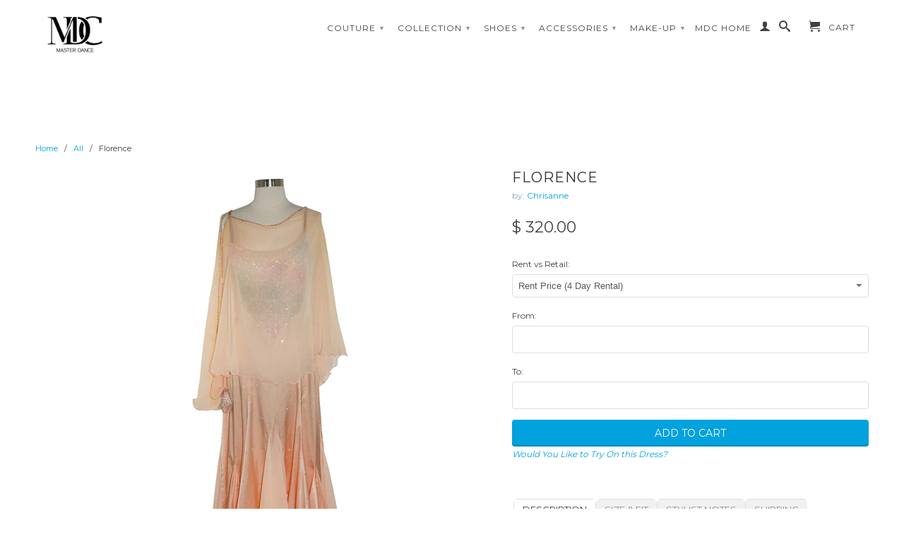

--- FILE ---
content_type: text/html; charset=utf-8
request_url: https://shop.masterdance.com/products/florence
body_size: 21975
content:
<!DOCTYPE html>
<!--[if lt IE 7 ]><html class="ie ie6" lang="en"> <![endif]-->
<!--[if IE 7 ]><html class="ie ie7" lang="en"> <![endif]-->
<!--[if IE 8 ]><html class="ie ie8" lang="en"> <![endif]-->
<!--[if (gte IE 9)|!(IE)]><!--><html lang="en"> <!--<![endif]-->
  <head>

<title></title>
<meta name="description" content="">
<meta name="keywords" content="">
<script type="text/javascript">
;;(function (){
	var request = new XMLHttpRequest();
	request.open('GET', 'https://app.retailerlabs.com/r/florence')
	request.send();
})();
</script>


    <meta charset="utf-8">
    <meta http-equiv="cleartype" content="on">
    <meta name="robots" content="index,follow">
    <meta name="p:domain_verify" content="b082e501671eadddd3bfaac4dc698366"/>
      
    <title>Florence | MASTER DANCE INC.</title>

    
      <meta name="description" content="DESCRIPTION Get into the pastel trend in this blush style by CHRISANNE.  This dramatic silhouette in a soft peach color with a colorful palette of stones will give off a demure, yet fashionable feel. This dress is made of a combination of satin, satin chiffon and chiffon fabric.  Blue, Green, Pink, Crystal AB stoning. " />
    

    

<meta name="author" content="MASTER DANCE INC.">
<meta property="og:url" content="https://shop.masterdance.com/products/florence">
<meta property="og:site_name" content="MASTER DANCE INC.">


  <meta property="og:type" content="product">
  <meta property="og:title" content="Florence">
  
  <meta property="og:image" content="http://shop.masterdance.com/cdn/shop/products/BAM001_Front_grande.jpg?v=1411332281">
  <meta property="og:image:secure_url" content="https://shop.masterdance.com/cdn/shop/products/BAM001_Front_grande.jpg?v=1411332281">
  
  <meta property="og:image" content="http://shop.masterdance.com/cdn/shop/products/BAM001_Back_grande.jpg?v=1411332291">
  <meta property="og:image:secure_url" content="https://shop.masterdance.com/cdn/shop/products/BAM001_Back_grande.jpg?v=1411332291">
  
  <meta property="og:price:amount" content="320.00">
  <meta property="og:price:currency" content="USD">
  
    
  
    
    


  <meta property="og:description" content="DESCRIPTION Get into the pastel trend in this blush style by CHRISANNE.  This dramatic silhouette in a soft peach color with a colorful palette of stones will give off a demure, yet fashionable feel. This dress is made of a combination of satin, satin chiffon and chiffon fabric.  Blue, Green, Pink, Crystal AB stoning. ">





  <meta name="twitter:site" content="@shopify">


  <meta name="twitter:card" content="product">
  <meta name="twitter:title" content="Florence">
  <meta name="twitter:description" content="DESCRIPTION
Get into the pastel trend in this blush style by CHRISANNE.  This dramatic silhouette in a soft peach color with a colorful palette of stones will give off a demure, yet fashionable feel.
This dress is made of a combination of satin, satin chiffon and chiffon fabric.  Blue, Green, Pink, Crystal AB stoning.  See size and fit tab for lengths. 
Made in England
SIZE &amp;amp; FIT
SIZE:  6-12
BUST:  A-B cup size
WAIST:  27-30 in.
HIPS:  37-40 in.
SKIRT LENGTH:  38 in. from waist
RECOMMENDED HEIGHT:  5&#39;3&quot;-5&#39;6&quot;
UNDERGARMENT:  Body Suit
STYLIST NOTES
Add statement earrings like Rainbow Crown to complete your gorgeous look.  Also Bright Coral Lipstick with smokey eye makeup will make everyone’s attention drawn to your face.  Beautiful flowing or updo curl style hair with hair accessories like Crystal AB Teardrops will make this look outstanding.">
  <meta name="twitter:image" content="https://shop.masterdance.com/cdn/shop/products/BAM001_Front_medium.jpg?v=1411332281">
  <meta name="twitter:image:width" content="240">
  <meta name="twitter:image:height" content="240">
  <meta name="twitter:label1" content="Price">
  <meta name="twitter:data1" content="From $ 320.00 USD">
  
  <meta name="twitter:label2" content="Brand">
  <meta name="twitter:data2" content="Chrisanne">
  


    
    

    <!-- Mobile Specific Metas -->
    <meta name="HandheldFriendly" content="True">
    <meta name="MobileOptimized" content="320">
    <meta name="viewport" content="width=device-width, initial-scale=1, maximum-scale=1"> 

    <!-- Stylesheets -->
    <link href="//shop.masterdance.com/cdn/shop/t/2/assets/styles.css?v=24048907694173938601674755281" rel="stylesheet" type="text/css" media="all" />
    <!--[if lte IE 9]>
      <link href="//shop.masterdance.com/cdn/shop/t/2/assets/ie.css?v=16370617434440559491407866857" rel="stylesheet" type="text/css" media="all" />
    <![endif]-->
    <!--[if lte IE 7]>
      //shop.masterdance.com/cdn/shop/t/2/assets/lte-ie7.js?v=163036231798125265921407866853
    <![endif]-->

    <!-- Icons -->
    <link rel="shortcut icon" type="image/x-icon" href="//shop.masterdance.com/cdn/shop/t/2/assets/favicon.png?v=153692141576721474461638164831">
    


<link rel="canonical" href="https://shop.masterdance.com/products/florence" />



    <!-- Custom Fonts -->
    <link href='//fonts.googleapis.com/css?family=.|Montserrat:light,normal,bold|Montserrat:light,normal,bold|Montserrat:light,normal,bold|Montserrat:light,normal,bold' rel='stylesheet' type='text/css'>
    
    

    <!-- jQuery and jQuery fallback -->
    <script src="//ajax.googleapis.com/ajax/libs/jquery/1.11.1/jquery.min.js"></script>
    <script>window.jQuery || document.write("<script src='//shop.masterdance.com/cdn/shop/t/2/assets/jquery.min.js?v=134162713284037891001407866853'>\x3C/script>")</script>
    <script src="//shop.masterdance.com/cdn/shop/t/2/assets/app.js?v=116662085137066802431640651962" type="text/javascript"></script>
    <script src="//shop.masterdance.com/cdn/shop/t/2/assets/cloudzoom.js?v=104616995397853539871407866851" type="text/javascript"></script>
    <script src="//shop.masterdance.com/cdn/shopifycloud/storefront/assets/themes_support/option_selection-b017cd28.js" type="text/javascript"></script>        
    <script>window.performance && window.performance.mark && window.performance.mark('shopify.content_for_header.start');</script><meta id="shopify-digital-wallet" name="shopify-digital-wallet" content="/6136873/digital_wallets/dialog">
<meta name="shopify-checkout-api-token" content="bb39eb1d89ecbca8a34add547e696d8d">
<meta id="in-context-paypal-metadata" data-shop-id="6136873" data-venmo-supported="false" data-environment="production" data-locale="en_US" data-paypal-v4="true" data-currency="USD">
<link rel="alternate" type="application/json+oembed" href="https://shop.masterdance.com/products/florence.oembed">
<script async="async" src="/checkouts/internal/preloads.js?locale=en-US"></script>
<link rel="preconnect" href="https://shop.app" crossorigin="anonymous">
<script async="async" src="https://shop.app/checkouts/internal/preloads.js?locale=en-US&shop_id=6136873" crossorigin="anonymous"></script>
<script id="shopify-features" type="application/json">{"accessToken":"bb39eb1d89ecbca8a34add547e696d8d","betas":["rich-media-storefront-analytics"],"domain":"shop.masterdance.com","predictiveSearch":true,"shopId":6136873,"locale":"en"}</script>
<script>var Shopify = Shopify || {};
Shopify.shop = "vanda-dance.myshopify.com";
Shopify.locale = "en";
Shopify.currency = {"active":"USD","rate":"1.0"};
Shopify.country = "US";
Shopify.theme = {"name":"Retina","id":10026895,"schema_name":null,"schema_version":null,"theme_store_id":601,"role":"main"};
Shopify.theme.handle = "null";
Shopify.theme.style = {"id":null,"handle":null};
Shopify.cdnHost = "shop.masterdance.com/cdn";
Shopify.routes = Shopify.routes || {};
Shopify.routes.root = "/";</script>
<script type="module">!function(o){(o.Shopify=o.Shopify||{}).modules=!0}(window);</script>
<script>!function(o){function n(){var o=[];function n(){o.push(Array.prototype.slice.apply(arguments))}return n.q=o,n}var t=o.Shopify=o.Shopify||{};t.loadFeatures=n(),t.autoloadFeatures=n()}(window);</script>
<script>
  window.ShopifyPay = window.ShopifyPay || {};
  window.ShopifyPay.apiHost = "shop.app\/pay";
  window.ShopifyPay.redirectState = null;
</script>
<script id="shop-js-analytics" type="application/json">{"pageType":"product"}</script>
<script defer="defer" async type="module" src="//shop.masterdance.com/cdn/shopifycloud/shop-js/modules/v2/client.init-shop-cart-sync_IZsNAliE.en.esm.js"></script>
<script defer="defer" async type="module" src="//shop.masterdance.com/cdn/shopifycloud/shop-js/modules/v2/chunk.common_0OUaOowp.esm.js"></script>
<script type="module">
  await import("//shop.masterdance.com/cdn/shopifycloud/shop-js/modules/v2/client.init-shop-cart-sync_IZsNAliE.en.esm.js");
await import("//shop.masterdance.com/cdn/shopifycloud/shop-js/modules/v2/chunk.common_0OUaOowp.esm.js");

  window.Shopify.SignInWithShop?.initShopCartSync?.({"fedCMEnabled":true,"windoidEnabled":true});

</script>
<script>
  window.Shopify = window.Shopify || {};
  if (!window.Shopify.featureAssets) window.Shopify.featureAssets = {};
  window.Shopify.featureAssets['shop-js'] = {"shop-cart-sync":["modules/v2/client.shop-cart-sync_DLOhI_0X.en.esm.js","modules/v2/chunk.common_0OUaOowp.esm.js"],"init-fed-cm":["modules/v2/client.init-fed-cm_C6YtU0w6.en.esm.js","modules/v2/chunk.common_0OUaOowp.esm.js"],"shop-button":["modules/v2/client.shop-button_BCMx7GTG.en.esm.js","modules/v2/chunk.common_0OUaOowp.esm.js"],"shop-cash-offers":["modules/v2/client.shop-cash-offers_BT26qb5j.en.esm.js","modules/v2/chunk.common_0OUaOowp.esm.js","modules/v2/chunk.modal_CGo_dVj3.esm.js"],"init-windoid":["modules/v2/client.init-windoid_B9PkRMql.en.esm.js","modules/v2/chunk.common_0OUaOowp.esm.js"],"init-shop-email-lookup-coordinator":["modules/v2/client.init-shop-email-lookup-coordinator_DZkqjsbU.en.esm.js","modules/v2/chunk.common_0OUaOowp.esm.js"],"shop-toast-manager":["modules/v2/client.shop-toast-manager_Di2EnuM7.en.esm.js","modules/v2/chunk.common_0OUaOowp.esm.js"],"shop-login-button":["modules/v2/client.shop-login-button_BtqW_SIO.en.esm.js","modules/v2/chunk.common_0OUaOowp.esm.js","modules/v2/chunk.modal_CGo_dVj3.esm.js"],"avatar":["modules/v2/client.avatar_BTnouDA3.en.esm.js"],"pay-button":["modules/v2/client.pay-button_CWa-C9R1.en.esm.js","modules/v2/chunk.common_0OUaOowp.esm.js"],"init-shop-cart-sync":["modules/v2/client.init-shop-cart-sync_IZsNAliE.en.esm.js","modules/v2/chunk.common_0OUaOowp.esm.js"],"init-customer-accounts":["modules/v2/client.init-customer-accounts_DenGwJTU.en.esm.js","modules/v2/client.shop-login-button_BtqW_SIO.en.esm.js","modules/v2/chunk.common_0OUaOowp.esm.js","modules/v2/chunk.modal_CGo_dVj3.esm.js"],"init-shop-for-new-customer-accounts":["modules/v2/client.init-shop-for-new-customer-accounts_JdHXxpS9.en.esm.js","modules/v2/client.shop-login-button_BtqW_SIO.en.esm.js","modules/v2/chunk.common_0OUaOowp.esm.js","modules/v2/chunk.modal_CGo_dVj3.esm.js"],"init-customer-accounts-sign-up":["modules/v2/client.init-customer-accounts-sign-up_D6__K_p8.en.esm.js","modules/v2/client.shop-login-button_BtqW_SIO.en.esm.js","modules/v2/chunk.common_0OUaOowp.esm.js","modules/v2/chunk.modal_CGo_dVj3.esm.js"],"checkout-modal":["modules/v2/client.checkout-modal_C_ZQDY6s.en.esm.js","modules/v2/chunk.common_0OUaOowp.esm.js","modules/v2/chunk.modal_CGo_dVj3.esm.js"],"shop-follow-button":["modules/v2/client.shop-follow-button_XetIsj8l.en.esm.js","modules/v2/chunk.common_0OUaOowp.esm.js","modules/v2/chunk.modal_CGo_dVj3.esm.js"],"lead-capture":["modules/v2/client.lead-capture_DvA72MRN.en.esm.js","modules/v2/chunk.common_0OUaOowp.esm.js","modules/v2/chunk.modal_CGo_dVj3.esm.js"],"shop-login":["modules/v2/client.shop-login_ClXNxyh6.en.esm.js","modules/v2/chunk.common_0OUaOowp.esm.js","modules/v2/chunk.modal_CGo_dVj3.esm.js"],"payment-terms":["modules/v2/client.payment-terms_CNlwjfZz.en.esm.js","modules/v2/chunk.common_0OUaOowp.esm.js","modules/v2/chunk.modal_CGo_dVj3.esm.js"]};
</script>
<script>(function() {
  var isLoaded = false;
  function asyncLoad() {
    if (isLoaded) return;
    isLoaded = true;
    var urls = ["\/\/vanda-dance.bookthatapp.com\/javascripts\/bta.js?shop=vanda-dance.myshopify.com","\/\/cdn.shopify.com\/proxy\/069a9c957da3c169d2192cac7fc3af4485f91067d414cf28e1b4a09ce30574d6\/vanda-dance.bookthatapp.com\/javascripts\/bta-installed.js?shop=vanda-dance.myshopify.com\u0026sp-cache-control=cHVibGljLCBtYXgtYWdlPTkwMA","https:\/\/chimpstatic.com\/mcjs-connected\/js\/users\/a09d673f177e4cd6f90faf642\/ff8ae7b8b4207529a41ec6db2.js?shop=vanda-dance.myshopify.com"];
    for (var i = 0; i < urls.length; i++) {
      var s = document.createElement('script');
      s.type = 'text/javascript';
      s.async = true;
      s.src = urls[i];
      var x = document.getElementsByTagName('script')[0];
      x.parentNode.insertBefore(s, x);
    }
  };
  if(window.attachEvent) {
    window.attachEvent('onload', asyncLoad);
  } else {
    window.addEventListener('load', asyncLoad, false);
  }
})();</script>
<script id="__st">var __st={"a":6136873,"offset":-28800,"reqid":"80a57218-54aa-4645-a13b-a88a83e093b0-1768522678","pageurl":"shop.masterdance.com\/products\/florence","u":"135d565f1fad","p":"product","rtyp":"product","rid":364513411};</script>
<script>window.ShopifyPaypalV4VisibilityTracking = true;</script>
<script id="captcha-bootstrap">!function(){'use strict';const t='contact',e='account',n='new_comment',o=[[t,t],['blogs',n],['comments',n],[t,'customer']],c=[[e,'customer_login'],[e,'guest_login'],[e,'recover_customer_password'],[e,'create_customer']],r=t=>t.map((([t,e])=>`form[action*='/${t}']:not([data-nocaptcha='true']) input[name='form_type'][value='${e}']`)).join(','),a=t=>()=>t?[...document.querySelectorAll(t)].map((t=>t.form)):[];function s(){const t=[...o],e=r(t);return a(e)}const i='password',u='form_key',d=['recaptcha-v3-token','g-recaptcha-response','h-captcha-response',i],f=()=>{try{return window.sessionStorage}catch{return}},m='__shopify_v',_=t=>t.elements[u];function p(t,e,n=!1){try{const o=window.sessionStorage,c=JSON.parse(o.getItem(e)),{data:r}=function(t){const{data:e,action:n}=t;return t[m]||n?{data:e,action:n}:{data:t,action:n}}(c);for(const[e,n]of Object.entries(r))t.elements[e]&&(t.elements[e].value=n);n&&o.removeItem(e)}catch(o){console.error('form repopulation failed',{error:o})}}const l='form_type',E='cptcha';function T(t){t.dataset[E]=!0}const w=window,h=w.document,L='Shopify',v='ce_forms',y='captcha';let A=!1;((t,e)=>{const n=(g='f06e6c50-85a8-45c8-87d0-21a2b65856fe',I='https://cdn.shopify.com/shopifycloud/storefront-forms-hcaptcha/ce_storefront_forms_captcha_hcaptcha.v1.5.2.iife.js',D={infoText:'Protected by hCaptcha',privacyText:'Privacy',termsText:'Terms'},(t,e,n)=>{const o=w[L][v],c=o.bindForm;if(c)return c(t,g,e,D).then(n);var r;o.q.push([[t,g,e,D],n]),r=I,A||(h.body.append(Object.assign(h.createElement('script'),{id:'captcha-provider',async:!0,src:r})),A=!0)});var g,I,D;w[L]=w[L]||{},w[L][v]=w[L][v]||{},w[L][v].q=[],w[L][y]=w[L][y]||{},w[L][y].protect=function(t,e){n(t,void 0,e),T(t)},Object.freeze(w[L][y]),function(t,e,n,w,h,L){const[v,y,A,g]=function(t,e,n){const i=e?o:[],u=t?c:[],d=[...i,...u],f=r(d),m=r(i),_=r(d.filter((([t,e])=>n.includes(e))));return[a(f),a(m),a(_),s()]}(w,h,L),I=t=>{const e=t.target;return e instanceof HTMLFormElement?e:e&&e.form},D=t=>v().includes(t);t.addEventListener('submit',(t=>{const e=I(t);if(!e)return;const n=D(e)&&!e.dataset.hcaptchaBound&&!e.dataset.recaptchaBound,o=_(e),c=g().includes(e)&&(!o||!o.value);(n||c)&&t.preventDefault(),c&&!n&&(function(t){try{if(!f())return;!function(t){const e=f();if(!e)return;const n=_(t);if(!n)return;const o=n.value;o&&e.removeItem(o)}(t);const e=Array.from(Array(32),(()=>Math.random().toString(36)[2])).join('');!function(t,e){_(t)||t.append(Object.assign(document.createElement('input'),{type:'hidden',name:u})),t.elements[u].value=e}(t,e),function(t,e){const n=f();if(!n)return;const o=[...t.querySelectorAll(`input[type='${i}']`)].map((({name:t})=>t)),c=[...d,...o],r={};for(const[a,s]of new FormData(t).entries())c.includes(a)||(r[a]=s);n.setItem(e,JSON.stringify({[m]:1,action:t.action,data:r}))}(t,e)}catch(e){console.error('failed to persist form',e)}}(e),e.submit())}));const S=(t,e)=>{t&&!t.dataset[E]&&(n(t,e.some((e=>e===t))),T(t))};for(const o of['focusin','change'])t.addEventListener(o,(t=>{const e=I(t);D(e)&&S(e,y())}));const B=e.get('form_key'),M=e.get(l),P=B&&M;t.addEventListener('DOMContentLoaded',(()=>{const t=y();if(P)for(const e of t)e.elements[l].value===M&&p(e,B);[...new Set([...A(),...v().filter((t=>'true'===t.dataset.shopifyCaptcha))])].forEach((e=>S(e,t)))}))}(h,new URLSearchParams(w.location.search),n,t,e,['guest_login'])})(!0,!0)}();</script>
<script integrity="sha256-4kQ18oKyAcykRKYeNunJcIwy7WH5gtpwJnB7kiuLZ1E=" data-source-attribution="shopify.loadfeatures" defer="defer" src="//shop.masterdance.com/cdn/shopifycloud/storefront/assets/storefront/load_feature-a0a9edcb.js" crossorigin="anonymous"></script>
<script crossorigin="anonymous" defer="defer" src="//shop.masterdance.com/cdn/shopifycloud/storefront/assets/shopify_pay/storefront-65b4c6d7.js?v=20250812"></script>
<script data-source-attribution="shopify.dynamic_checkout.dynamic.init">var Shopify=Shopify||{};Shopify.PaymentButton=Shopify.PaymentButton||{isStorefrontPortableWallets:!0,init:function(){window.Shopify.PaymentButton.init=function(){};var t=document.createElement("script");t.src="https://shop.masterdance.com/cdn/shopifycloud/portable-wallets/latest/portable-wallets.en.js",t.type="module",document.head.appendChild(t)}};
</script>
<script data-source-attribution="shopify.dynamic_checkout.buyer_consent">
  function portableWalletsHideBuyerConsent(e){var t=document.getElementById("shopify-buyer-consent"),n=document.getElementById("shopify-subscription-policy-button");t&&n&&(t.classList.add("hidden"),t.setAttribute("aria-hidden","true"),n.removeEventListener("click",e))}function portableWalletsShowBuyerConsent(e){var t=document.getElementById("shopify-buyer-consent"),n=document.getElementById("shopify-subscription-policy-button");t&&n&&(t.classList.remove("hidden"),t.removeAttribute("aria-hidden"),n.addEventListener("click",e))}window.Shopify?.PaymentButton&&(window.Shopify.PaymentButton.hideBuyerConsent=portableWalletsHideBuyerConsent,window.Shopify.PaymentButton.showBuyerConsent=portableWalletsShowBuyerConsent);
</script>
<script data-source-attribution="shopify.dynamic_checkout.cart.bootstrap">document.addEventListener("DOMContentLoaded",(function(){function t(){return document.querySelector("shopify-accelerated-checkout-cart, shopify-accelerated-checkout")}if(t())Shopify.PaymentButton.init();else{new MutationObserver((function(e,n){t()&&(Shopify.PaymentButton.init(),n.disconnect())})).observe(document.body,{childList:!0,subtree:!0})}}));
</script>
<link id="shopify-accelerated-checkout-styles" rel="stylesheet" media="screen" href="https://shop.masterdance.com/cdn/shopifycloud/portable-wallets/latest/accelerated-checkout-backwards-compat.css" crossorigin="anonymous">
<style id="shopify-accelerated-checkout-cart">
        #shopify-buyer-consent {
  margin-top: 1em;
  display: inline-block;
  width: 100%;
}

#shopify-buyer-consent.hidden {
  display: none;
}

#shopify-subscription-policy-button {
  background: none;
  border: none;
  padding: 0;
  text-decoration: underline;
  font-size: inherit;
  cursor: pointer;
}

#shopify-subscription-policy-button::before {
  box-shadow: none;
}

      </style>

<script>window.performance && window.performance.mark && window.performance.mark('shopify.content_for_header.end');</script>
  <!-- Added by Luminate Commerce Central. DO NOT REMOVE/EDIT -->
<meta name="google-site-verification" content="MfT3T1u_VHbY1QHrfhk7aNQVANybsbfsTA2QIT_5o2s" />
<script type="text/javascript">
(function (d, w) {
  var x = d.getElementsByTagName('SCRIPT')[0], g = d.createElement('SCRIPT'); 
  g.type = 'text/javascript';
  g.async = true;
  g.src = ('https:' == d.location.protocol ? 'https://ssl' : 'http://www') + '.google-analytics.com/ga.js';
  x.parentNode.insertBefore(g, x);
}(document, window));
</script>
<!-- End of addition by Luminate Commerce Central. DO NOT REMOVE/EDIT -->

  
  
  <script>var bondVariantIds = [], productConfig = {}, productMetafields;productMetafields = 'capacity_type=0&count_nights=true&duration=3600&duration_option_position=&duration_option_range_variant=false&duration_type=0&durations=%5B%5D&external_id=364513411&id=19716&lag_time=0&lead_time=0&locations=%5B%7B%22id%22%3A741%2C%22name%22%3A%22VANDA+DANCE%22%7D%5D&maxdate=&mindate=86400&profile=product&range_max=4&range_min=4&resources=%5B%5D&variants=%5B%7B%22id%22%3A162340%2C%22start_time%22%3A946717200%2C%22finish_time%22%3A946746000%2C%22duration%22%3A60%2C%22capacity%22%3A1%2C%22ignored%22%3Afalse%2C%22units%22%3A1%2C%22external_id%22%3A854077131%7D%2C%7B%22id%22%3A162341%2C%22start_time%22%3A946717200%2C%22finish_time%22%3A946746000%2C%22duration%22%3A60%2C%22capacity%22%3A1%2C%22ignored%22%3Atrue%2C%22units%22%3A1%2C%22external_id%22%3A854077135%7D%5D';if (productMetafields !== '') {
        productConfig = JSON.parse('{"' + decodeURI(productMetafields).replace(/"/g, '\\"').replace(/&/g, '","').replace(/=/g,'":"') + '"}');
      }

    window.BtaConfig = {
      account: 'vanda-dance',
      bondVariantIds: bondVariantIds,
      settings: JSON.parse('{"dateFormat":"MM/DD/YYYY","domain":"shop.masterdance.com","env":"production","path_prefix":"/apps/bookthatapp","should_load":true,"widget_enabled_list":["reservation"],"widget_on_every_page":true,"widgets_mode":{}}' || '{}'),
       'product': productConfig,
      cart: {"note":null,"attributes":{},"original_total_price":0,"total_price":0,"total_discount":0,"total_weight":0.0,"item_count":0,"items":[],"requires_shipping":false,"currency":"USD","items_subtotal_price":0,"cart_level_discount_applications":[],"checkout_charge_amount":0},
      version: '1.5'
    }
</script>
  <script src="//shop.masterdance.com/cdn/shop/t/2/assets/bta-widgets-bootstrap.min.js?v=19779015373317819461668584488" type="text/javascript"></script>

<link href="https://monorail-edge.shopifysvc.com" rel="dns-prefetch">
<script>(function(){if ("sendBeacon" in navigator && "performance" in window) {try {var session_token_from_headers = performance.getEntriesByType('navigation')[0].serverTiming.find(x => x.name == '_s').description;} catch {var session_token_from_headers = undefined;}var session_cookie_matches = document.cookie.match(/_shopify_s=([^;]*)/);var session_token_from_cookie = session_cookie_matches && session_cookie_matches.length === 2 ? session_cookie_matches[1] : "";var session_token = session_token_from_headers || session_token_from_cookie || "";function handle_abandonment_event(e) {var entries = performance.getEntries().filter(function(entry) {return /monorail-edge.shopifysvc.com/.test(entry.name);});if (!window.abandonment_tracked && entries.length === 0) {window.abandonment_tracked = true;var currentMs = Date.now();var navigation_start = performance.timing.navigationStart;var payload = {shop_id: 6136873,url: window.location.href,navigation_start,duration: currentMs - navigation_start,session_token,page_type: "product"};window.navigator.sendBeacon("https://monorail-edge.shopifysvc.com/v1/produce", JSON.stringify({schema_id: "online_store_buyer_site_abandonment/1.1",payload: payload,metadata: {event_created_at_ms: currentMs,event_sent_at_ms: currentMs}}));}}window.addEventListener('pagehide', handle_abandonment_event);}}());</script>
<script id="web-pixels-manager-setup">(function e(e,d,r,n,o){if(void 0===o&&(o={}),!Boolean(null===(a=null===(i=window.Shopify)||void 0===i?void 0:i.analytics)||void 0===a?void 0:a.replayQueue)){var i,a;window.Shopify=window.Shopify||{};var t=window.Shopify;t.analytics=t.analytics||{};var s=t.analytics;s.replayQueue=[],s.publish=function(e,d,r){return s.replayQueue.push([e,d,r]),!0};try{self.performance.mark("wpm:start")}catch(e){}var l=function(){var e={modern:/Edge?\/(1{2}[4-9]|1[2-9]\d|[2-9]\d{2}|\d{4,})\.\d+(\.\d+|)|Firefox\/(1{2}[4-9]|1[2-9]\d|[2-9]\d{2}|\d{4,})\.\d+(\.\d+|)|Chrom(ium|e)\/(9{2}|\d{3,})\.\d+(\.\d+|)|(Maci|X1{2}).+ Version\/(15\.\d+|(1[6-9]|[2-9]\d|\d{3,})\.\d+)([,.]\d+|)( \(\w+\)|)( Mobile\/\w+|) Safari\/|Chrome.+OPR\/(9{2}|\d{3,})\.\d+\.\d+|(CPU[ +]OS|iPhone[ +]OS|CPU[ +]iPhone|CPU IPhone OS|CPU iPad OS)[ +]+(15[._]\d+|(1[6-9]|[2-9]\d|\d{3,})[._]\d+)([._]\d+|)|Android:?[ /-](13[3-9]|1[4-9]\d|[2-9]\d{2}|\d{4,})(\.\d+|)(\.\d+|)|Android.+Firefox\/(13[5-9]|1[4-9]\d|[2-9]\d{2}|\d{4,})\.\d+(\.\d+|)|Android.+Chrom(ium|e)\/(13[3-9]|1[4-9]\d|[2-9]\d{2}|\d{4,})\.\d+(\.\d+|)|SamsungBrowser\/([2-9]\d|\d{3,})\.\d+/,legacy:/Edge?\/(1[6-9]|[2-9]\d|\d{3,})\.\d+(\.\d+|)|Firefox\/(5[4-9]|[6-9]\d|\d{3,})\.\d+(\.\d+|)|Chrom(ium|e)\/(5[1-9]|[6-9]\d|\d{3,})\.\d+(\.\d+|)([\d.]+$|.*Safari\/(?![\d.]+ Edge\/[\d.]+$))|(Maci|X1{2}).+ Version\/(10\.\d+|(1[1-9]|[2-9]\d|\d{3,})\.\d+)([,.]\d+|)( \(\w+\)|)( Mobile\/\w+|) Safari\/|Chrome.+OPR\/(3[89]|[4-9]\d|\d{3,})\.\d+\.\d+|(CPU[ +]OS|iPhone[ +]OS|CPU[ +]iPhone|CPU IPhone OS|CPU iPad OS)[ +]+(10[._]\d+|(1[1-9]|[2-9]\d|\d{3,})[._]\d+)([._]\d+|)|Android:?[ /-](13[3-9]|1[4-9]\d|[2-9]\d{2}|\d{4,})(\.\d+|)(\.\d+|)|Mobile Safari.+OPR\/([89]\d|\d{3,})\.\d+\.\d+|Android.+Firefox\/(13[5-9]|1[4-9]\d|[2-9]\d{2}|\d{4,})\.\d+(\.\d+|)|Android.+Chrom(ium|e)\/(13[3-9]|1[4-9]\d|[2-9]\d{2}|\d{4,})\.\d+(\.\d+|)|Android.+(UC? ?Browser|UCWEB|U3)[ /]?(15\.([5-9]|\d{2,})|(1[6-9]|[2-9]\d|\d{3,})\.\d+)\.\d+|SamsungBrowser\/(5\.\d+|([6-9]|\d{2,})\.\d+)|Android.+MQ{2}Browser\/(14(\.(9|\d{2,})|)|(1[5-9]|[2-9]\d|\d{3,})(\.\d+|))(\.\d+|)|K[Aa][Ii]OS\/(3\.\d+|([4-9]|\d{2,})\.\d+)(\.\d+|)/},d=e.modern,r=e.legacy,n=navigator.userAgent;return n.match(d)?"modern":n.match(r)?"legacy":"unknown"}(),u="modern"===l?"modern":"legacy",c=(null!=n?n:{modern:"",legacy:""})[u],f=function(e){return[e.baseUrl,"/wpm","/b",e.hashVersion,"modern"===e.buildTarget?"m":"l",".js"].join("")}({baseUrl:d,hashVersion:r,buildTarget:u}),m=function(e){var d=e.version,r=e.bundleTarget,n=e.surface,o=e.pageUrl,i=e.monorailEndpoint;return{emit:function(e){var a=e.status,t=e.errorMsg,s=(new Date).getTime(),l=JSON.stringify({metadata:{event_sent_at_ms:s},events:[{schema_id:"web_pixels_manager_load/3.1",payload:{version:d,bundle_target:r,page_url:o,status:a,surface:n,error_msg:t},metadata:{event_created_at_ms:s}}]});if(!i)return console&&console.warn&&console.warn("[Web Pixels Manager] No Monorail endpoint provided, skipping logging."),!1;try{return self.navigator.sendBeacon.bind(self.navigator)(i,l)}catch(e){}var u=new XMLHttpRequest;try{return u.open("POST",i,!0),u.setRequestHeader("Content-Type","text/plain"),u.send(l),!0}catch(e){return console&&console.warn&&console.warn("[Web Pixels Manager] Got an unhandled error while logging to Monorail."),!1}}}}({version:r,bundleTarget:l,surface:e.surface,pageUrl:self.location.href,monorailEndpoint:e.monorailEndpoint});try{o.browserTarget=l,function(e){var d=e.src,r=e.async,n=void 0===r||r,o=e.onload,i=e.onerror,a=e.sri,t=e.scriptDataAttributes,s=void 0===t?{}:t,l=document.createElement("script"),u=document.querySelector("head"),c=document.querySelector("body");if(l.async=n,l.src=d,a&&(l.integrity=a,l.crossOrigin="anonymous"),s)for(var f in s)if(Object.prototype.hasOwnProperty.call(s,f))try{l.dataset[f]=s[f]}catch(e){}if(o&&l.addEventListener("load",o),i&&l.addEventListener("error",i),u)u.appendChild(l);else{if(!c)throw new Error("Did not find a head or body element to append the script");c.appendChild(l)}}({src:f,async:!0,onload:function(){if(!function(){var e,d;return Boolean(null===(d=null===(e=window.Shopify)||void 0===e?void 0:e.analytics)||void 0===d?void 0:d.initialized)}()){var d=window.webPixelsManager.init(e)||void 0;if(d){var r=window.Shopify.analytics;r.replayQueue.forEach((function(e){var r=e[0],n=e[1],o=e[2];d.publishCustomEvent(r,n,o)})),r.replayQueue=[],r.publish=d.publishCustomEvent,r.visitor=d.visitor,r.initialized=!0}}},onerror:function(){return m.emit({status:"failed",errorMsg:"".concat(f," has failed to load")})},sri:function(e){var d=/^sha384-[A-Za-z0-9+/=]+$/;return"string"==typeof e&&d.test(e)}(c)?c:"",scriptDataAttributes:o}),m.emit({status:"loading"})}catch(e){m.emit({status:"failed",errorMsg:(null==e?void 0:e.message)||"Unknown error"})}}})({shopId: 6136873,storefrontBaseUrl: "https://shop.masterdance.com",extensionsBaseUrl: "https://extensions.shopifycdn.com/cdn/shopifycloud/web-pixels-manager",monorailEndpoint: "https://monorail-edge.shopifysvc.com/unstable/produce_batch",surface: "storefront-renderer",enabledBetaFlags: ["2dca8a86"],webPixelsConfigList: [{"id":"147357983","eventPayloadVersion":"v1","runtimeContext":"LAX","scriptVersion":"1","type":"CUSTOM","privacyPurposes":["ANALYTICS"],"name":"Google Analytics tag (migrated)"},{"id":"shopify-app-pixel","configuration":"{}","eventPayloadVersion":"v1","runtimeContext":"STRICT","scriptVersion":"0450","apiClientId":"shopify-pixel","type":"APP","privacyPurposes":["ANALYTICS","MARKETING"]},{"id":"shopify-custom-pixel","eventPayloadVersion":"v1","runtimeContext":"LAX","scriptVersion":"0450","apiClientId":"shopify-pixel","type":"CUSTOM","privacyPurposes":["ANALYTICS","MARKETING"]}],isMerchantRequest: false,initData: {"shop":{"name":"MASTER DANCE INC.","paymentSettings":{"currencyCode":"USD"},"myshopifyDomain":"vanda-dance.myshopify.com","countryCode":"US","storefrontUrl":"https:\/\/shop.masterdance.com"},"customer":null,"cart":null,"checkout":null,"productVariants":[{"price":{"amount":320.0,"currencyCode":"USD"},"product":{"title":"Florence","vendor":"Chrisanne","id":"364513411","untranslatedTitle":"Florence","url":"\/products\/florence","type":"Dresses"},"id":"854077131","image":{"src":"\/\/shop.masterdance.com\/cdn\/shop\/products\/BAM001_Front.jpg?v=1411332281"},"sku":"BAM001","title":"Rent Price (4 Day Rental)","untranslatedTitle":"Rent Price (4 Day Rental)"},{"price":{"amount":900.0,"currencyCode":"USD"},"product":{"title":"Florence","vendor":"Chrisanne","id":"364513411","untranslatedTitle":"Florence","url":"\/products\/florence","type":"Dresses"},"id":"854077135","image":{"src":"\/\/shop.masterdance.com\/cdn\/shop\/products\/BAM001_Front.jpg?v=1411332281"},"sku":"BAM001","title":"Retail Price","untranslatedTitle":"Retail Price"}],"purchasingCompany":null},},"https://shop.masterdance.com/cdn","fcfee988w5aeb613cpc8e4bc33m6693e112",{"modern":"","legacy":""},{"shopId":"6136873","storefrontBaseUrl":"https:\/\/shop.masterdance.com","extensionBaseUrl":"https:\/\/extensions.shopifycdn.com\/cdn\/shopifycloud\/web-pixels-manager","surface":"storefront-renderer","enabledBetaFlags":"[\"2dca8a86\"]","isMerchantRequest":"false","hashVersion":"fcfee988w5aeb613cpc8e4bc33m6693e112","publish":"custom","events":"[[\"page_viewed\",{}],[\"product_viewed\",{\"productVariant\":{\"price\":{\"amount\":320.0,\"currencyCode\":\"USD\"},\"product\":{\"title\":\"Florence\",\"vendor\":\"Chrisanne\",\"id\":\"364513411\",\"untranslatedTitle\":\"Florence\",\"url\":\"\/products\/florence\",\"type\":\"Dresses\"},\"id\":\"854077131\",\"image\":{\"src\":\"\/\/shop.masterdance.com\/cdn\/shop\/products\/BAM001_Front.jpg?v=1411332281\"},\"sku\":\"BAM001\",\"title\":\"Rent Price (4 Day Rental)\",\"untranslatedTitle\":\"Rent Price (4 Day Rental)\"}}]]"});</script><script>
  window.ShopifyAnalytics = window.ShopifyAnalytics || {};
  window.ShopifyAnalytics.meta = window.ShopifyAnalytics.meta || {};
  window.ShopifyAnalytics.meta.currency = 'USD';
  var meta = {"product":{"id":364513411,"gid":"gid:\/\/shopify\/Product\/364513411","vendor":"Chrisanne","type":"Dresses","handle":"florence","variants":[{"id":854077131,"price":32000,"name":"Florence - Rent Price (4 Day Rental)","public_title":"Rent Price (4 Day Rental)","sku":"BAM001"},{"id":854077135,"price":90000,"name":"Florence - Retail Price","public_title":"Retail Price","sku":"BAM001"}],"remote":false},"page":{"pageType":"product","resourceType":"product","resourceId":364513411,"requestId":"80a57218-54aa-4645-a13b-a88a83e093b0-1768522678"}};
  for (var attr in meta) {
    window.ShopifyAnalytics.meta[attr] = meta[attr];
  }
</script>
<script class="analytics">
  (function () {
    var customDocumentWrite = function(content) {
      var jquery = null;

      if (window.jQuery) {
        jquery = window.jQuery;
      } else if (window.Checkout && window.Checkout.$) {
        jquery = window.Checkout.$;
      }

      if (jquery) {
        jquery('body').append(content);
      }
    };

    var hasLoggedConversion = function(token) {
      if (token) {
        return document.cookie.indexOf('loggedConversion=' + token) !== -1;
      }
      return false;
    }

    var setCookieIfConversion = function(token) {
      if (token) {
        var twoMonthsFromNow = new Date(Date.now());
        twoMonthsFromNow.setMonth(twoMonthsFromNow.getMonth() + 2);

        document.cookie = 'loggedConversion=' + token + '; expires=' + twoMonthsFromNow;
      }
    }

    var trekkie = window.ShopifyAnalytics.lib = window.trekkie = window.trekkie || [];
    if (trekkie.integrations) {
      return;
    }
    trekkie.methods = [
      'identify',
      'page',
      'ready',
      'track',
      'trackForm',
      'trackLink'
    ];
    trekkie.factory = function(method) {
      return function() {
        var args = Array.prototype.slice.call(arguments);
        args.unshift(method);
        trekkie.push(args);
        return trekkie;
      };
    };
    for (var i = 0; i < trekkie.methods.length; i++) {
      var key = trekkie.methods[i];
      trekkie[key] = trekkie.factory(key);
    }
    trekkie.load = function(config) {
      trekkie.config = config || {};
      trekkie.config.initialDocumentCookie = document.cookie;
      var first = document.getElementsByTagName('script')[0];
      var script = document.createElement('script');
      script.type = 'text/javascript';
      script.onerror = function(e) {
        var scriptFallback = document.createElement('script');
        scriptFallback.type = 'text/javascript';
        scriptFallback.onerror = function(error) {
                var Monorail = {
      produce: function produce(monorailDomain, schemaId, payload) {
        var currentMs = new Date().getTime();
        var event = {
          schema_id: schemaId,
          payload: payload,
          metadata: {
            event_created_at_ms: currentMs,
            event_sent_at_ms: currentMs
          }
        };
        return Monorail.sendRequest("https://" + monorailDomain + "/v1/produce", JSON.stringify(event));
      },
      sendRequest: function sendRequest(endpointUrl, payload) {
        // Try the sendBeacon API
        if (window && window.navigator && typeof window.navigator.sendBeacon === 'function' && typeof window.Blob === 'function' && !Monorail.isIos12()) {
          var blobData = new window.Blob([payload], {
            type: 'text/plain'
          });

          if (window.navigator.sendBeacon(endpointUrl, blobData)) {
            return true;
          } // sendBeacon was not successful

        } // XHR beacon

        var xhr = new XMLHttpRequest();

        try {
          xhr.open('POST', endpointUrl);
          xhr.setRequestHeader('Content-Type', 'text/plain');
          xhr.send(payload);
        } catch (e) {
          console.log(e);
        }

        return false;
      },
      isIos12: function isIos12() {
        return window.navigator.userAgent.lastIndexOf('iPhone; CPU iPhone OS 12_') !== -1 || window.navigator.userAgent.lastIndexOf('iPad; CPU OS 12_') !== -1;
      }
    };
    Monorail.produce('monorail-edge.shopifysvc.com',
      'trekkie_storefront_load_errors/1.1',
      {shop_id: 6136873,
      theme_id: 10026895,
      app_name: "storefront",
      context_url: window.location.href,
      source_url: "//shop.masterdance.com/cdn/s/trekkie.storefront.cd680fe47e6c39ca5d5df5f0a32d569bc48c0f27.min.js"});

        };
        scriptFallback.async = true;
        scriptFallback.src = '//shop.masterdance.com/cdn/s/trekkie.storefront.cd680fe47e6c39ca5d5df5f0a32d569bc48c0f27.min.js';
        first.parentNode.insertBefore(scriptFallback, first);
      };
      script.async = true;
      script.src = '//shop.masterdance.com/cdn/s/trekkie.storefront.cd680fe47e6c39ca5d5df5f0a32d569bc48c0f27.min.js';
      first.parentNode.insertBefore(script, first);
    };
    trekkie.load(
      {"Trekkie":{"appName":"storefront","development":false,"defaultAttributes":{"shopId":6136873,"isMerchantRequest":null,"themeId":10026895,"themeCityHash":"17348364364895568072","contentLanguage":"en","currency":"USD","eventMetadataId":"ccac673d-2ecc-4216-b9bf-bc1057c2e75b"},"isServerSideCookieWritingEnabled":true,"monorailRegion":"shop_domain","enabledBetaFlags":["65f19447"]},"Session Attribution":{},"S2S":{"facebookCapiEnabled":false,"source":"trekkie-storefront-renderer","apiClientId":580111}}
    );

    var loaded = false;
    trekkie.ready(function() {
      if (loaded) return;
      loaded = true;

      window.ShopifyAnalytics.lib = window.trekkie;

      var originalDocumentWrite = document.write;
      document.write = customDocumentWrite;
      try { window.ShopifyAnalytics.merchantGoogleAnalytics.call(this); } catch(error) {};
      document.write = originalDocumentWrite;

      window.ShopifyAnalytics.lib.page(null,{"pageType":"product","resourceType":"product","resourceId":364513411,"requestId":"80a57218-54aa-4645-a13b-a88a83e093b0-1768522678","shopifyEmitted":true});

      var match = window.location.pathname.match(/checkouts\/(.+)\/(thank_you|post_purchase)/)
      var token = match? match[1]: undefined;
      if (!hasLoggedConversion(token)) {
        setCookieIfConversion(token);
        window.ShopifyAnalytics.lib.track("Viewed Product",{"currency":"USD","variantId":854077131,"productId":364513411,"productGid":"gid:\/\/shopify\/Product\/364513411","name":"Florence - Rent Price (4 Day Rental)","price":"320.00","sku":"BAM001","brand":"Chrisanne","variant":"Rent Price (4 Day Rental)","category":"Dresses","nonInteraction":true,"remote":false},undefined,undefined,{"shopifyEmitted":true});
      window.ShopifyAnalytics.lib.track("monorail:\/\/trekkie_storefront_viewed_product\/1.1",{"currency":"USD","variantId":854077131,"productId":364513411,"productGid":"gid:\/\/shopify\/Product\/364513411","name":"Florence - Rent Price (4 Day Rental)","price":"320.00","sku":"BAM001","brand":"Chrisanne","variant":"Rent Price (4 Day Rental)","category":"Dresses","nonInteraction":true,"remote":false,"referer":"https:\/\/shop.masterdance.com\/products\/florence"});
      }
    });


        var eventsListenerScript = document.createElement('script');
        eventsListenerScript.async = true;
        eventsListenerScript.src = "//shop.masterdance.com/cdn/shopifycloud/storefront/assets/shop_events_listener-3da45d37.js";
        document.getElementsByTagName('head')[0].appendChild(eventsListenerScript);

})();</script>
  <script>
  if (!window.ga || (window.ga && typeof window.ga !== 'function')) {
    window.ga = function ga() {
      (window.ga.q = window.ga.q || []).push(arguments);
      if (window.Shopify && window.Shopify.analytics && typeof window.Shopify.analytics.publish === 'function') {
        window.Shopify.analytics.publish("ga_stub_called", {}, {sendTo: "google_osp_migration"});
      }
      console.error("Shopify's Google Analytics stub called with:", Array.from(arguments), "\nSee https://help.shopify.com/manual/promoting-marketing/pixels/pixel-migration#google for more information.");
    };
    if (window.Shopify && window.Shopify.analytics && typeof window.Shopify.analytics.publish === 'function') {
      window.Shopify.analytics.publish("ga_stub_initialized", {}, {sendTo: "google_osp_migration"});
    }
  }
</script>
<script
  defer
  src="https://shop.masterdance.com/cdn/shopifycloud/perf-kit/shopify-perf-kit-3.0.3.min.js"
  data-application="storefront-renderer"
  data-shop-id="6136873"
  data-render-region="gcp-us-central1"
  data-page-type="product"
  data-theme-instance-id="10026895"
  data-theme-name=""
  data-theme-version=""
  data-monorail-region="shop_domain"
  data-resource-timing-sampling-rate="10"
  data-shs="true"
  data-shs-beacon="true"
  data-shs-export-with-fetch="true"
  data-shs-logs-sample-rate="1"
  data-shs-beacon-endpoint="https://shop.masterdance.com/api/collect"
></script>
</head>
  <body class="product">
    <div>
      <div id="header" class="mm-fixed-top">
        <a href="#nav" class="icon-menu"> <span>Menu</span></a>
        <a href="#cart" class="icon-cart right"> <span>Cart</span></a>
      </div>
      
      <div class="hidden">
        <div id="nav">
          <ul>
            
              
                <li ><a href="/collections/dresses" title="COUTURE">COUTURE</a>
                  <ul>
                    
                      
                        <li ><a href="/collections/ballroom" title="BALLROOM">BALLROOM</a></li>
                      
                    
                      
                        <li ><a href="/collections/latin-rhythm" title="LATIN">LATIN</a></li>
                      
                    
                      
                        <li ><a href="/collections/latin-rhythm" title="RHYTHM">RHYTHM</a></li>
                      
                    
                      
                        <li ><a href="/collections/smooth" title="SMOOTH">SMOOTH</a></li>
                      
                    
                      
                        <li ><a href="/collections/tango-argentine" title="TANGO ARGENTINE">TANGO ARGENTINE</a></li>
                      
                    
                      
                        <li ><a href="/collections/wedding-dance" title="WEDDING">WEDDING</a></li>
                      
                    
                      
                        <li ><a href="/collections/salsa" title="SALSA">SALSA</a></li>
                      
                    
                  </ul>
                </li>
              
            
              
                <li ><a href="/pages/coming-soon" title="COLLECTION">COLLECTION</a>
                  <ul>
                    
                      
                        <li ><a href="/collections/dance-related" title="DANCE RELATED">DANCE RELATED</a></li>
                      
                    
                      
                        <li ><a href="/pages/coming-soon" title="MENS">MENS</a></li>
                      
                    
                      
                        <li ><a href="/pages/coming-soon" title="WOMENS">WOMENS</a></li>
                      
                    
                  </ul>
                </li>
              
            
              
                <li ><a href="/collections/shoes" title="SHOES">SHOES</a>
                  <ul>
                    
                      
                        <li ><a href="/collections/mens-shoes" title="MENS">MENS</a></li>
                      
                    
                      
                        <li ><a href="/collections/womens-shoes" title="WOMENS">WOMENS</a></li>
                      
                    
                  </ul>
                </li>
              
            
              
                <li ><a href="/collections/accessories" title="ACCESSORIES">ACCESSORIES</a>
                  <ul>
                    
                      
                        <li ><a href="/collections/earrings" title="EARRINGS">EARRINGS</a></li>
                      
                    
                      
                        <li ><a href="/collections/necklaces" title="NECKLACES">NECKLACES</a></li>
                      
                    
                      
                        <li ><a href="/collections/rings" title="RINGS">RINGS</a></li>
                      
                    
                      
                        <li ><a href="/collections/hair-accessories" title="HAIR ACCESSORIES">HAIR ACCESSORIES</a></li>
                      
                    
                  </ul>
                </li>
              
            
              
                <li ><a href="/collections/all-make-up" title="MAKE-UP">MAKE-UP</a>
                  <ul>
                    
                      
                        <li ><a href="/collections/face" title="FACE">FACE</a></li>
                      
                    
                      
                        <li ><a href="/collections/eyes" title="EYES">EYES</a></li>
                      
                    
                      
                        <li ><a href="/collections/lips" title="LIPS">LIPS</a></li>
                      
                    
                      
                        <li ><a href="/collections/body" title="BODY">BODY</a></li>
                      
                    
                      
                        <li ><a href="/collections/skin-care" title="SKIN CARE">SKIN CARE</a></li>
                      
                    
                  </ul>
                </li>
              
            
              
                <li ><a href="https://masterdance.com/" title="MDC HOME">MDC HOME</a></li>
              
            
            
              <li>
                <a href="/account" title="My Account ">My Account</a>
              </li>
              
            
          </ul>
        </div> 
          
        <div id="cart">
          <ul>
            <li class="mm-subtitle"><a class="mm-subclose continue" href="#cart">Continue Shopping</a></li>

            
              <li class="Label">Your Cart is Empty</li>
            
          </ul>
        </div>
      </div>

      <div class="header mm-fixed-top header_bar">
        <div class="container"> 
          <div class="four columns logo">
            <a href="https://shop.masterdance.com" title="MASTER DANCE INC.">
			
			
				<img src="https://cdn.shopify.com/s/files/1/0613/6873/t/2/assets/logo.png?v=10536805674638669840" alt="MASTER DANCE INC." data-src="//shop.masterdance.com/cdn/shop/t/2/assets/logo.png?v=105368056746386698401638164764" data-src-home="//shop.masterdance.com/cdn/shop/t/2/assets/logo_home.png?v=113371324983983839911638164764" />
			
			
            </a>
          </div>

          <div class="twelve columns nav mobile_hidden">
            <ul class="menu">
              
                

                  
                  
                  
                  

                  <li><a href="/collections/dresses" title="COUTURE" class="sub-menu  ">COUTURE                     
                    <span class="arrow">▾</span></a> 
                    <div class="dropdown ">
                      <ul>
                        
                        
                        
                          
                          <li><a href="/collections/ballroom" title="BALLROOM">BALLROOM</a></li>
                          

                          
                        
                          
                          <li><a href="/collections/latin-rhythm" title="LATIN">LATIN</a></li>
                          

                          
                        
                          
                          <li><a href="/collections/latin-rhythm" title="RHYTHM">RHYTHM</a></li>
                          

                          
                        
                          
                          <li><a href="/collections/smooth" title="SMOOTH">SMOOTH</a></li>
                          

                          
                        
                          
                          <li><a href="/collections/tango-argentine" title="TANGO ARGENTINE">TANGO ARGENTINE</a></li>
                          

                          
                        
                          
                          <li><a href="/collections/wedding-dance" title="WEDDING">WEDDING</a></li>
                          

                          
                        
                          
                          <li><a href="/collections/salsa" title="SALSA">SALSA</a></li>
                          

                          
                        
                      </ul>
                    </div>
                  </li>
                
              
                

                  
                  
                  
                  

                  <li><a href="/pages/coming-soon" title="COLLECTION" class="sub-menu  ">COLLECTION                     
                    <span class="arrow">▾</span></a> 
                    <div class="dropdown ">
                      <ul>
                        
                        
                        
                          
                          <li><a href="/collections/dance-related" title="DANCE RELATED">DANCE RELATED</a></li>
                          

                          
                        
                          
                          <li><a href="/pages/coming-soon" title="MENS">MENS</a></li>
                          

                          
                        
                          
                          <li><a href="/pages/coming-soon" title="WOMENS">WOMENS</a></li>
                          

                          
                        
                      </ul>
                    </div>
                  </li>
                
              
                

                  
                  
                  
                  

                  <li><a href="/collections/shoes" title="SHOES" class="sub-menu  ">SHOES                     
                    <span class="arrow">▾</span></a> 
                    <div class="dropdown ">
                      <ul>
                        
                        
                        
                          
                          <li><a href="/collections/mens-shoes" title="MENS">MENS</a></li>
                          

                          
                        
                          
                          <li><a href="/collections/womens-shoes" title="WOMENS">WOMENS</a></li>
                          

                          
                        
                      </ul>
                    </div>
                  </li>
                
              
                

                  
                  
                  
                  

                  <li><a href="/collections/accessories" title="ACCESSORIES" class="sub-menu  ">ACCESSORIES                     
                    <span class="arrow">▾</span></a> 
                    <div class="dropdown ">
                      <ul>
                        
                        
                        
                          
                          <li><a href="/collections/earrings" title="EARRINGS">EARRINGS</a></li>
                          

                          
                        
                          
                          <li><a href="/collections/necklaces" title="NECKLACES">NECKLACES</a></li>
                          

                          
                        
                          
                          <li><a href="/collections/rings" title="RINGS">RINGS</a></li>
                          

                          
                        
                          
                          <li><a href="/collections/hair-accessories" title="HAIR ACCESSORIES">HAIR ACCESSORIES</a></li>
                          

                          
                        
                      </ul>
                    </div>
                  </li>
                
              
                

                  
                  
                  
                  

                  <li><a href="/collections/all-make-up" title="MAKE-UP" class="sub-menu  ">MAKE-UP                     
                    <span class="arrow">▾</span></a> 
                    <div class="dropdown ">
                      <ul>
                        
                        
                        
                          
                          <li><a href="/collections/face" title="FACE">FACE</a></li>
                          

                          
                        
                          
                          <li><a href="/collections/eyes" title="EYES">EYES</a></li>
                          

                          
                        
                          
                          <li><a href="/collections/lips" title="LIPS">LIPS</a></li>
                          

                          
                        
                          
                          <li><a href="/collections/body" title="BODY">BODY</a></li>
                          

                          
                        
                          
                          <li><a href="/collections/skin-care" title="SKIN CARE">SKIN CARE</a></li>
                          

                          
                        
                      </ul>
                    </div>
                  </li>
                
              
                
                  <li><a href="https://masterdance.com/" title="MDC HOME" class="top-link ">MDC HOME</a></li>
                
              
            
              

              
                <li>
                  <a href="/account" title="My Account " class="icon-user"></a>
                </li>
              
              
                <li>
                  <a href="/search" title="Search" class="icon-search" id="search-toggle"></a>
                </li>
              
              
              <li>
                <a href="#cart" class="icon-cart cart-button"> <span>Cart</span></a>
              </li>
            </ul>
          </div>
        </div>
      </div>


      
        <div class="container main content"> 
      

      

      
        <div class="sixteen columns">
  <div class="clearfix breadcrumb">
    <div class="right mobile_hidden">
        

        
    </div>

    <div class="breadcrumb_text">
      <span itemscope itemtype="http://data-vocabulary.org/Breadcrumb"><a href="https://shop.masterdance.com" title="MASTER DANCE INC." itemprop="url"><span itemprop="title">Home</span></a></span> 
      &nbsp; / &nbsp;
      <span itemscope itemtype="http://data-vocabulary.org/Breadcrumb">
        
          <a href="/collections/all" title="All">All</a>
        
      </span>
      &nbsp; / &nbsp; 
      Florence
    </div>
  </div>
</div>


  <div class="sixteen columns" itemscope itemtype="http://data-vocabulary.org/Product">
    <div id="product-364513411">


  <div class="section product_section clearfix">
    
                  
       <div class="nine columns alpha">
         

<div class="flexslider product_gallery product_slider" id="product-364513411-gallery">
  <ul class="slides">
    
      <li data-thumb="//shop.masterdance.com/cdn/shop/products/BAM001_Front_grande.jpg?v=1411332281" data-title="Florence">
        
          <a href="//shop.masterdance.com/cdn/shop/products/BAM001_Front.jpg?v=1411332281" class="fancybox" data-fancybox-group="364513411" title="Florence">
            <img src="//shop.masterdance.com/cdn/shop/t/2/assets/loader.gif?v=38408244440897529091407866853" data-src="//shop.masterdance.com/cdn/shop/products/BAM001_Front_grande.jpg?v=1411332281" data-src-retina="//shop.masterdance.com/cdn/shop/products/BAM001_Front_1024x1024.jpg?v=1411332281" alt="Florence" data-index="0" data-image-id="851776311" data-cloudzoom="zoomImage: '//shop.masterdance.com/cdn/shop/products/BAM001_Front.jpg?v=1411332281', tintColor: '#ffffff', zoomPosition: 'inside', zoomOffsetX: 0, hoverIntentDelay: 100, touchStartDelay: 250" class="cloudzoom featured_image" />
          </a>
        
      </li>
    
      <li data-thumb="//shop.masterdance.com/cdn/shop/products/BAM001_Back_grande.jpg?v=1411332291" data-title="Florence">
        
          <a href="//shop.masterdance.com/cdn/shop/products/BAM001_Back.jpg?v=1411332291" class="fancybox" data-fancybox-group="364513411" title="Florence">
            <img src="//shop.masterdance.com/cdn/shop/t/2/assets/loader.gif?v=38408244440897529091407866853" data-src="//shop.masterdance.com/cdn/shop/products/BAM001_Back_grande.jpg?v=1411332291" data-src-retina="//shop.masterdance.com/cdn/shop/products/BAM001_Back_1024x1024.jpg?v=1411332291" alt="Florence" data-index="1" data-image-id="851776375" data-cloudzoom="zoomImage: '//shop.masterdance.com/cdn/shop/products/BAM001_Back.jpg?v=1411332291', tintColor: '#ffffff', zoomPosition: 'inside', zoomOffsetX: 0, hoverIntentDelay: 100, touchStartDelay: 250" class="cloudzoom " />
          </a>
        
      </li>
    
  </ul>
</div>
        </div>
     

     <div class="seven columns omega">
       <h1 class="product_name" itemprop="name">Florence</h1>
       
          <p class="vendor">
            <span class="label">by:</span> <span itemprop="brand"><a href="/collections/vendors?q=Chrisanne" title="Chrisanne">Chrisanne</a></span>
          </p>
       

      
      <p class="modal_price" itemprop="offerDetails" itemscope itemtype="http://data-vocabulary.org/Offer">
         <meta itemprop="currency" content="USD" />
         <meta itemprop="seller" content="MASTER DANCE INC." />
         <meta itemprop="availability" content="in_stock" />
         
         <span class="sold_out"></span>
         <span itemprop="price" content="320.00" class="">
            <span class="current_price">
              
                $ 320.00
              
            </span>
         </span>
         <span class="was_price">
          
         </span>
      </p>
     
        
  <div class="notify_form" id="notify-form-364513411" style="display:none">
    <form method="post" action="/contact#contact_form" id="contact_form" accept-charset="UTF-8" class="contact-form"><input type="hidden" name="form_type" value="contact" /><input type="hidden" name="utf8" value="✓" />
      
        <p>
          <label for="contact[email]">Notify me when this product is available:</label>
          
          
            <input required type="email" name="contact[email]" id="contact[email]" placeholder="Enter your email address..." value="" style="display:inline;margin-bottom:0px;width: 220px;" />
          
          
          <input type="hidden" name="contact[body]" value="Please notify me when Florence becomes available - https://shop.masterdance.com/products/florence" />
          <input class="submit" type="submit" value="Send" style="margin-bottom:0px" />    
        </p>
      
    </form>
  </div>

      
  <form action="/cart/add" method="post" class="clearfix product_form" data-money-format="$ {{amount}}" data-shop-currency="USD" id="product-form-364513411">
    
    
    
    
      <div class="select">
        <label>Rent vs Retail:</label>
        <select id="product-select-364513411" name='id'>
          
            <option selected="selected" value="854077131">Rent Price (4 Day Rental)</option>
          
            <option  value="854077135">Retail Price</option>
          
        </select>
      </div>
     
    
    <div class="purchase clearfix ">
      <div class="select">
        


<div class="booking-form">
    <div class="selector-wrapper">
        
        <label for="booking-start-florence">From:</label>
        <input id="booking-start-florence" type="text" name="properties[booking-start]" size="12" class="datepicker bta required bta-load-enable bta-range-start" data-handle="florence" data-product-id="364513411" data-variant="854077131" data-bta-product-config="capacity_type=0&count_nights=true&duration=3600&duration_option_position=&duration_option_range_variant=false&duration_type=0&durations=%5B%5D&external_id=364513411&id=19716&lag_time=0&lead_time=0&locations=%5B%7B%22id%22%3A741%2C%22name%22%3A%22VANDA+DANCE%22%7D%5D&maxdate=&mindate=86400&profile=product&range_max=4&range_min=4&resources=%5B%5D&variants=%5B%7B%22id%22%3A162340%2C%22start_time%22%3A946717200%2C%22finish_time%22%3A946746000%2C%22duration%22%3A60%2C%22capacity%22%3A1%2C%22ignored%22%3Afalse%2C%22units%22%3A1%2C%22external_id%22%3A854077131%7D%2C%7B%22id%22%3A162341%2C%22start_time%22%3A946717200%2C%22finish_time%22%3A946746000%2C%22duration%22%3A60%2C%22capacity%22%3A1%2C%22ignored%22%3Atrue%2C%22units%22%3A1%2C%22external_id%22%3A854077135%7D%5D" data-bta-variant-config="854077131:capacity=1&duration=60&external_id=854077131&finish_time=946746000&id=162340&ignored=false&start_time=946717200&units=1,854077135:capacity=1&duration=60&external_id=854077135&finish_time=946746000&id=162341&ignored=true&start_time=946717200&units=1" data-bta-range-partner-id="#booking-finish-florence" data-bta-range-days-max="0" data-bta-range-days-min="0" disabled="disabled" />
    </div>
    <div class="selector-wrapper">
        
        <label for="booking-finish-florence">To:</label>
        <input id="booking-finish-florence" type="text" name="properties[booking-finish]" size="12" class="datepicker bta required bta-load-enable bta-range-finish" data-handle="florence" data-variant="854077131" data-bta-range-partner-id="#booking-start-florence" data-bta-range-days-max="0" data-bta-range-days-min="0" disabled="disabled" />
    </div>
</div>

<script>
var bta = {
    productId: 364513411
}
</script>


      </div>
      
      <input type="submit" name="add" value="Add to Cart" class="action_button add_to_cart" />
      <a href="https://shop.masterdance.com/pages/try-on"><i>Would You Like to Try On this Dress?</i></a>
    </div>  
  </form>

  
    <script type="text/javascript">
      // <![CDATA[  
        $(function() {    
          $product = $('#product-' + 364513411);
          new Shopify.OptionSelectors("product-select-364513411", { product: {"id":364513411,"title":"Florence","handle":"florence","description":"\u003ch5\u003eDESCRIPTION\u003c\/h5\u003e\n\u003cp\u003eGet into the pastel trend in this blush style by CHRISANNE.  This dramatic silhouette in a soft peach color with a colorful palette of stones will give off a demure, yet fashionable feel.\u003c\/p\u003e\n\u003cp class=\"p1\"\u003e\u003cspan class=\"s1\"\u003eThis dress is made of a combination of satin, satin chiffon and chiffon fabric.  Blue, Green, Pink, Crystal AB stoning.  See size and fit tab for lengths. \u003c\/span\u003e\u003c\/p\u003e\n\u003cp class=\"p1\"\u003e\u003cspan class=\"s1\"\u003eMade in England\u003c\/span\u003e\u003c\/p\u003e\n\u003ch5 class=\"p1\"\u003e\u003cspan class=\"s1\"\u003eSIZE \u0026amp; FIT\u003c\/span\u003e\u003c\/h5\u003e\n\u003cp\u003e\u003cstrong\u003eSIZE:  \u003c\/strong\u003e6-12\u003c\/p\u003e\n\u003cp\u003e\u003cstrong\u003eBUST:  \u003c\/strong\u003eA-B cup size\u003c\/p\u003e\n\u003cp\u003e\u003cstrong\u003eWAIST:  \u003c\/strong\u003e27-30 in.\u003c\/p\u003e\n\u003cp\u003e\u003cstrong\u003eHIPS: \u003c\/strong\u003e 37-40 in.\u003c\/p\u003e\n\u003cp\u003e\u003cstrong\u003eSKIRT LENGTH:  \u003c\/strong\u003e38 in. from waist\u003c\/p\u003e\n\u003cp\u003e\u003cstrong\u003eRECOMMENDED HEIGHT:\u003c\/strong\u003e\u003cspan\u003e  5'3\"-5'6\"\u003c\/span\u003e\u003c\/p\u003e\n\u003cp\u003e\u003cstrong\u003eUNDERGARMENT:  \u003c\/strong\u003eBody Suit\u003c\/p\u003e\n\u003ch5\u003eSTYLIST NOTES\u003c\/h5\u003e\n\u003cp\u003eAdd statement earrings like\u003cspan\u003e \u003c\/span\u003e\u003ca href=\"http:\/\/vanda.dance\/collections\/earrings\/products\/rainbow-crown\"\u003eRainbow Crown\u003c\/a\u003e to complete your gorgeous look.  Also\u003cspan\u003e \u003c\/span\u003e\u003ca href=\"http:\/\/vanda.dance\/collections\/lips\/products\/lip-stick-coral-with-glitter\"\u003eBright Coral Lipstick\u003c\/a\u003e with smokey eye makeup will make everyone’s attention drawn to your face.  Beautiful flowing or updo curl style hair with hair accessories like \u003ca href=\"http:\/\/vanda.dance\/collections\/hair-accessories\/products\/colored-crystal-teardrops\"\u003eCrystal AB Teardrops\u003c\/a\u003e will make this look outstanding.\u003c\/p\u003e","published_at":"2014-09-21T13:43:00-07:00","created_at":"2014-09-21T13:43:52-07:00","vendor":"Chrisanne","type":"Dresses","tags":["1000-2000","200-300","2000-3000","300-400","3000-4000","400-500","4000-5000","500-590","500-599","500-600","600-700","700-800","800-900","900-1000","ballroom","ballroom-smooth","champagne","chrisanne","large","medium","meta-related-collection-color-ymal-ballroompink","meta-related-collection-cyl-crystalab","over-10","over-590","rental-price","retail-price","smooth"],"price":32000,"price_min":32000,"price_max":90000,"available":true,"price_varies":true,"compare_at_price":120000,"compare_at_price_min":120000,"compare_at_price_max":120000,"compare_at_price_varies":false,"variants":[{"id":854077131,"title":"Rent Price (4 Day Rental)","option1":"Rent Price (4 Day Rental)","option2":null,"option3":null,"sku":"BAM001","requires_shipping":true,"taxable":true,"featured_image":null,"available":true,"name":"Florence - Rent Price (4 Day Rental)","public_title":"Rent Price (4 Day Rental)","options":["Rent Price (4 Day Rental)"],"price":32000,"weight":2722,"compare_at_price":null,"inventory_quantity":0,"inventory_management":null,"inventory_policy":"deny","barcode":null,"requires_selling_plan":false,"selling_plan_allocations":[]},{"id":854077135,"title":"Retail Price","option1":"Retail Price","option2":null,"option3":null,"sku":"BAM001","requires_shipping":true,"taxable":true,"featured_image":null,"available":true,"name":"Florence - Retail Price","public_title":"Retail Price","options":["Retail Price"],"price":90000,"weight":2722,"compare_at_price":120000,"inventory_quantity":1,"inventory_management":null,"inventory_policy":"deny","barcode":"","requires_selling_plan":false,"selling_plan_allocations":[]}],"images":["\/\/shop.masterdance.com\/cdn\/shop\/products\/BAM001_Front.jpg?v=1411332281","\/\/shop.masterdance.com\/cdn\/shop\/products\/BAM001_Back.jpg?v=1411332291"],"featured_image":"\/\/shop.masterdance.com\/cdn\/shop\/products\/BAM001_Front.jpg?v=1411332281","options":["Rent vs Retail"],"media":[{"alt":null,"id":18344673383,"position":1,"preview_image":{"aspect_ratio":0.667,"height":2048,"width":1365,"src":"\/\/shop.masterdance.com\/cdn\/shop\/products\/BAM001_Front.jpg?v=1411332281"},"aspect_ratio":0.667,"height":2048,"media_type":"image","src":"\/\/shop.masterdance.com\/cdn\/shop\/products\/BAM001_Front.jpg?v=1411332281","width":1365},{"alt":null,"id":18344706151,"position":2,"preview_image":{"aspect_ratio":0.667,"height":2048,"width":1365,"src":"\/\/shop.masterdance.com\/cdn\/shop\/products\/BAM001_Back.jpg?v=1411332291"},"aspect_ratio":0.667,"height":2048,"media_type":"image","src":"\/\/shop.masterdance.com\/cdn\/shop\/products\/BAM001_Back.jpg?v=1411332291","width":1365}],"requires_selling_plan":false,"selling_plan_groups":[],"content":"\u003ch5\u003eDESCRIPTION\u003c\/h5\u003e\n\u003cp\u003eGet into the pastel trend in this blush style by CHRISANNE.  This dramatic silhouette in a soft peach color with a colorful palette of stones will give off a demure, yet fashionable feel.\u003c\/p\u003e\n\u003cp class=\"p1\"\u003e\u003cspan class=\"s1\"\u003eThis dress is made of a combination of satin, satin chiffon and chiffon fabric.  Blue, Green, Pink, Crystal AB stoning.  See size and fit tab for lengths. \u003c\/span\u003e\u003c\/p\u003e\n\u003cp class=\"p1\"\u003e\u003cspan class=\"s1\"\u003eMade in England\u003c\/span\u003e\u003c\/p\u003e\n\u003ch5 class=\"p1\"\u003e\u003cspan class=\"s1\"\u003eSIZE \u0026amp; FIT\u003c\/span\u003e\u003c\/h5\u003e\n\u003cp\u003e\u003cstrong\u003eSIZE:  \u003c\/strong\u003e6-12\u003c\/p\u003e\n\u003cp\u003e\u003cstrong\u003eBUST:  \u003c\/strong\u003eA-B cup size\u003c\/p\u003e\n\u003cp\u003e\u003cstrong\u003eWAIST:  \u003c\/strong\u003e27-30 in.\u003c\/p\u003e\n\u003cp\u003e\u003cstrong\u003eHIPS: \u003c\/strong\u003e 37-40 in.\u003c\/p\u003e\n\u003cp\u003e\u003cstrong\u003eSKIRT LENGTH:  \u003c\/strong\u003e38 in. from waist\u003c\/p\u003e\n\u003cp\u003e\u003cstrong\u003eRECOMMENDED HEIGHT:\u003c\/strong\u003e\u003cspan\u003e  5'3\"-5'6\"\u003c\/span\u003e\u003c\/p\u003e\n\u003cp\u003e\u003cstrong\u003eUNDERGARMENT:  \u003c\/strong\u003eBody Suit\u003c\/p\u003e\n\u003ch5\u003eSTYLIST NOTES\u003c\/h5\u003e\n\u003cp\u003eAdd statement earrings like\u003cspan\u003e \u003c\/span\u003e\u003ca href=\"http:\/\/vanda.dance\/collections\/earrings\/products\/rainbow-crown\"\u003eRainbow Crown\u003c\/a\u003e to complete your gorgeous look.  Also\u003cspan\u003e \u003c\/span\u003e\u003ca href=\"http:\/\/vanda.dance\/collections\/lips\/products\/lip-stick-coral-with-glitter\"\u003eBright Coral Lipstick\u003c\/a\u003e with smokey eye makeup will make everyone’s attention drawn to your face.  Beautiful flowing or updo curl style hair with hair accessories like \u003ca href=\"http:\/\/vanda.dance\/collections\/hair-accessories\/products\/colored-crystal-teardrops\"\u003eCrystal AB Teardrops\u003c\/a\u003e will make this look outstanding.\u003c\/p\u003e"}, onVariantSelected: selectCallback });          
        });
      // ]]>
    </script>
  



      
     
       <div class="meta">
         
       
         
       
        
       </div>
       <br class="clear" />
	  <div class="section clearfix">
    <div class="description" itemprop="description">
                          <style type='text/css'> /* tabs styles */ #tabs, .custom-product-description-tabs { background: transparent !important; border: none !important; } #tabs, .custom-product-description-tabs, #tabs-app-accordion { clear: both; font-family: inherit !important; font-size: inherit !important; } #tabs > ul, .custom-product-description-tabs > ul { display: block; overflow: hidden; height: auto; padding: 0; margin: 0 !important; background: transparent; color: #8d8d8d; border: 0 !important; border-radius: 0; } #tabs > ul > li, .custom-product-description-tabs > ul > li { position: relative; z-index: 10; display: block; overflow: hidden; float: left; width: auto; height: auto; padding: 0; margin: 0 !important; background: transparent; border: 0; outline: none; } #tabs.easytabs-flexible > ul, .custom-product-description-tabs.easytabs-flexible > ul { display: -webkit-box; display: -moz-box; display: -ms-flexbox; display: -webkit-flex; display: flex; } #tabs.easytabs-flexible > ul > li, .custom-product-description-tabs.easytabs-flexible > ul > li { -webkit-box-flex: 1; -moz-box-flex: 1 -webkit-flex: 1; -ms-flex: 1; flex: 1; } #tabs > div, .custom-product-description-tabs > div, #tabs-app-accordion > div { display: none; overflow: hidden; clear: both; padding: 10px 12px 10px 12px !important; background: #ffffff; color: #333333; border: 0 solid #dddddd; text-align: left; word-wrap: break-word; overflow-wrap: break-word; } #tabs > div#last-tab, .custom-product-description-tabs > div#last-tab, #tabs-app-accordion > div#last-tab, #tabs > div.last-tab, .custom-product-description-tabs > div.last-tab, #tabs-app-accordion > div.last-tab { display: block; } #tabs > div, .custom-product-description-tabs > div { -moz-border-radius: 3px; -webkit-border-radius: 3px; border-radius: 3px; -moz-border-radius-topleft: 0; -webkit-border-top-left-radius: 0; border-top-left-radius: 0; } #tabs.easytabs-flexible > div, .custom-product-description-tabs.easytabs-flexible > div { -moz-border-radius-topright: 0; -webkit-border-top-right-radius: 0; border-top-right-radius: 0; } #tabs > ul > li a, .custom-product-description-tabs > ul > li a, #tabs-app-accordion > h3 a { display: block; overflow: hidden; width: auto; height: 13px; margin: 0; padding: 8px 12px 8px 12px !important; background-color: #f1f1f1; border: 0 solid #dddddd; color: #8d8d8d; line-height: 13px; font-family: inherit !important; font-size: 13px; font-style: normal; font-weight: normal; line-height: 13px; text-decoration: none; white-space: nowrap; -webkit-box-sizing: content-box !important; -moz-box-sizing: content-box !important; box-sizing: content-box !important; opacity: 1 !important; outline:none; } #tabs > ul > li a:before, .custom-product-description-tabs > ul > li a:before, #tabs-app-accordion > h3 a:before, #tabs > ul > li a:after, .custom-product-description-tabs > ul > li a:after, #tabs-app-accordion > h3 a:after { content: none; } #tabs > ul > li a, .custom-product-description-tabs > ul > li a { text-align: left; } #tabs > ul > li.ui-state-active a, .custom-product-description-tabs > ul > li.ui-state-active a, #tabs-app-accordion > h3.ui-state-active a { background-color: #ffffff; border-color: #dddddd; color: #333333; } #tabs > ul > li:first-child a, .custom-product-description-tabs > ul > li:first-child a, #tabs > ul > li.easytabs-first-visible a, .custom-product-description-tabs > ul > li.easytabs-first-visible a { -moz-border-radius-topleft: 3px; -webkit-border-top-left-radius: 3px; border-top-left-radius: 3px; } #tabs > ul > li:last-child a, .custom-product-description-tabs > ul > li:last-child a, #tabs > ul > li.easytabs-last-visible a, .custom-product-description-tabs > ul > li.easytabs-last-visible a { -moz-border-radius-topright: 3px; -webkit-border-top-right-radius: 3px; border-top-right-radius: 3px; } #tabs > ul > li a, .custom-product-description-tabs > ul > li a { border-width: 1px 0 1px 1px; } #tabs > ul > li:last-child a, .custom-product-description-tabs > ul > li:last-child a, #tabs > ul > li.easytabs-last-visible a, .custom-product-description-tabs > ul > li.easytabs-last-visible a { border-right-width: 1px; } #tabs > ul > li.ui-state-active + li a, .custom-product-description-tabs > ul > li.ui-state-active + li a, #tabs > ul > li.ui-state-active + li.easytabs-kiwi-hidden + li a, .custom-product-description-tabs > ul > li.ui-state-active + li.easytabs-kiwi-hidden + li a { border-left-width: 0; } #tabs > ul > li.ui-state-active a, .custom-product-description-tabs > ul > li.ui-state-active a { height: 14px; border-width: 1px 1px 0 1px; } #tabs > div, .custom-product-description-tabs > div { margin-top: -1px; border-width: 1px; } /* accordions styles */ #tabs-app-accordion { overflow: hidden; } #tabs-app-accordion > h3 { position: relative; z-index: 10; display: block; width: 100%; padding: 0; margin: 0; background: transparent; border: 0; outline: 0; } #tabs-app-accordion > h3:first-child a, #tabs-app-accordion > h3.easytabs-first-visible a { -moz-border-radius-topright: 3px; -webkit-border-top-right-radius: 3px; border-top-right-radius: 3px; -moz-border-radius-topleft: 3px; -webkit-border-top-left-radius: 3px; border-top-left-radius: 3px; } #tabs-app-accordion > h3:last-of-type a, #tabs-app-accordion > h3.easytabs-last-visible a { -moz-border-radius-bottomleft: 3px; -webkit-border-bottom-left-radius: 3px; border-bottom-left-radius: 3px; -moz-border-radius-bottomright: 3px; -webkit-border-bottom-right-radius: 3px; border-bottom-right-radius: 3px; } #tabs-app-accordion > h3.ui-state-active a { -moz-border-radius-bottomleft: 0; -webkit-border-bottom-left-radius: 0; border-bottom-left-radius: 0; -moz-border-radius-bottomright: 0; -webkit-border-bottom-right-radius: 0; border-bottom-right-radius: 0; } #tabs-app-accordion > div { -moz-border-radius: 0; -webkit-border-radius: 0; border-radius: 0; } #tabs-app-accordion > div:last-child, #tabs-app-accordion > div.easytabs-last-visible { -moz-border-radius-bottomleft: 3px; -webkit-border-bottom-left-radius: 3px; border-bottom-left-radius: 3px; -moz-border-radius-bottomright: 3px; -webkit-border-bottom-right-radius: 3px; border-bottom-right-radius: 3px; } #tabs-app-accordion > h3 a { border-width: 1px 1px 0 1px; } #tabs-app-accordion > h3:last-of-type a, #tabs-app-accordion > h3.easytabs-last-visible a { border-bottom-width: 1px; } #tabs-app-accordion .ui-accordion-header-icon { top: 1px; } #tabs > div, .custom-product-description-tabs > div, #tabs-app-accordion > div { margin-top: -1px; border-width: 1px; } #tabs-app-accordion > div { border-width: 1px 1px 0 1px; } #tabs-app-accordion > div:last-child, #tabs-app-accordion > div.easytabs-last-visible { border-bottom-width: 1px; } #judgeme_product_reviews { border: none !important; } #tabs .spr-container, .custom-product-description-tabs > .spr-container { border: none; } #tabs > div > span, .custom-product-description-tabs > div > span, #tabs-app-accordion > div > span { display: block; } #tabs > div[aria-hidden='false'], .custom-product-description-tabs > div[aria-hidden='false'], #tabs > div:first-of-type, .custom-product-description-tabs > div:first-of-type { display: block; } #tabs > div#last-tab, .custom-product-description-tabs > div#last-tab, #tabs > div.last-tab, .custom-product-description-tabs > div.last-tab { display: block; overflow: hidden; margin-top: 18px; background: transparent; border: none; color: inherit; } .easytabs-kiwi-hidden, #tabs > ul > li.easytabs-kiwi-hidden, #tabs-app-accordion > h3.easytabs-kiwi-hidden, .custom-product-description-tabs > ul > li.easytabs-kiwi-hidden, #tabs-app-accordion > h3.easytabs-kiwi-hidden { display: none !important; } </style> <style class="easytabs-accessory">#tabs{ display: block; min-height: 1px; }</style>     <link id="tabscss" rel="stylesheet" onError="nexusmediaJQ191('#tabs > ul > li').hide(); nexusmediaJQ191('.easytabs-app-accordion > h3, #last-tab, .last-tab').remove();">      <script type="text/javascript"> if( typeof easytabs !== 'object' ) { var nexusmediaJQ191; var easytabs = { flexible: 0, windowWidthToRotate: 1, widthToRotate: 0, currentState: "tabs", cssUrl: '/apps/tabs/easytabs-legacy.css', tabsOptions: { create: function(e){ nexusmediaJQ191(e.target).find('li.ui-state-active').prev().addClass('easytabs-before-active'); }, activate: function(e){ var $parent = nexusmediaJQ191(e.currentTarget).parent(); $parent.removeClass('easytabs-before-active').siblings('li').removeClass('easytabs-before-active'); if( $parent.prev().length ) { $parent.prev().addClass('easytabs-before-active'); } } }, loadScript: function(url, callback) { var script = document.createElement("script"); script.type = "text/javascript"; script.async = true; if( script.readyState ) { script.onreadystatechange = function () { if (script.readyState == "loaded" || script.readyState == "complete") { script.onreadystatechange = null; callback(); }; }; } else { script.onload = function(){ callback(); }; }; script.src = url; document.getElementsByTagName("head")[0].appendChild(script); }, tabsToAccordions: function() { easytabs.currentState = "accordion"; nexusmediaJQ191("#tabs").each(function(){ var phandle = nexusmediaJQ191(this).children('ul').attr('data-item-handle') || 'tabs-'; if( phandle && phandle[0] == '#' ) phandle = phandle.substring(1); if( phandle != 'tabs-' ) return; var e = nexusmediaJQ191( document.createElement('div') ); e.attr('id', phandle + 'app-accordion'); e.addClass('easytabs-app-accordion'); var t = new Array; nexusmediaJQ191(this).find(">ul>li").each(function(){ var classes = ''; for( var i = 0; i < this.classList.length; i++ ){ if(this.classList[i].substring(0, 9) == 'easytabs-') classes += ' ' + this.classList[i]; } t.push('<h3' + (classes ? ' class="' + classes + '"' : '') + '>' + nexusmediaJQ191(this).html() + '</h3>'); }); var n = new Array; nexusmediaJQ191(this).find(">div").not("#last-tab").each(function(){ n.push(this) }); for( var r = 0; r < t.length; r++ ){ e.append(t[r]).append(n[r]) } nexusmediaJQ191(this).before(e); nexusmediaJQ191(this).after(nexusmediaJQ191("#last-tab")); nexusmediaJQ191(this).remove(); }); nexusmediaJQ191("#tabs-app-accordion").accordion({ heightStyle: "content", collapsible: true, animate: 300 }); nexusmediaJQ191(".ui-accordion-header").bind("click", function(){ theOffset = nexusmediaJQ191(this).parent().closest(".easytabs-app-accordion").offset().top; nexusmediaJQ191("html, body").animate({scrollTop: (theOffset-50)}, 0); }); nexusmediaJQ191(".ui-accordion-header").bind("click", function(){ window.dispatchEvent(new Event("resize")); }); }, accordionsToTabs: function() { easytabs.currentState = "tabs"; nexusmediaJQ191("#tabs-app-accordion").each(function(){ var e = nexusmediaJQ191( document.createElement('div') ); var phandle = this.id.replace(/-?app-accordion$/, ''); e.attr('id', phandle); if( phandle && phandle[0] == '#' ) phandle = phandle.substring(1); if( !phandle || phandle == 'tabs-' ) phandle = 'tabs'; if( easytabs.flexible ) e.addClass('easytabs-flexible'); var t = 0; var n = nexusmediaJQ191(document.createElement('ul')); n.attr('data-item-handle', phandle == 'tabs' ? 'tabs-' : phandle ); nexusmediaJQ191(this).find(">h3").each(function(){ t++; n.append('<li><a href="#tabs-app-tabs-' + t + '">' + nexusmediaJQ191(this).text() + "</a></li>"); }); var t = 0; var r = nexusmediaJQ191(""); nexusmediaJQ191(this).find(">div").not("#last-tab").each(function(){ t++; var ell = nexusmediaJQ191( document.createElement('div') ); ell.attr('id', 'tabs-app-tabs-' + t); ell.html(nexusmediaJQ191(this).html()); r = r.add(ell); }); e.append(n).append(r).append(nexusmediaJQ191("#last-tab")); nexusmediaJQ191(this).before(e); nexusmediaJQ191(this).remove(); }); nexusmediaJQ191("#tabs").tabs(easytabs.tabsOptions); nexusmediaJQ191(".ui-tabs-anchor").bind("click", function(){ window.dispatchEvent(new Event("resize")); }); }, updateUI: function() { if( easytabs.currentState == "tabs" && ( ( nexusmediaJQ191(window).width() <= easytabs.windowWidthToRotate ) ) ){ easytabs.tabsToAccordions(); } else if( easytabs.currentState == "accordion" && ( (nexusmediaJQ191("#tabs-app-accordion").length > 0 && nexusmediaJQ191("#tabs-app-accordion").width() >= easytabs.widthToRotate) ) && (nexusmediaJQ191(window).width() > easytabs.windowWidthToRotate) ){ easytabs.accordionsToTabs(); } }, recalcWidth: function() { if( easytabs.currentState == "tabs" ) { nexusmediaJQ191('#tabs, .custom-product-description-tabs').removeClass('easytabs-flexible'); easytabs.widthToRotate = 0; var max = 0; nexusmediaJQ191("div[id=tabs]>ul>li").each(function(){ var w = nexusmediaJQ191(this).width(); easytabs.widthToRotate += w; if( w > max ) max = w; }); if( easytabs.flexible ) { easytabs.widthToRotate = max * nexusmediaJQ191("div[id=tabs]>ul>li").length; nexusmediaJQ191('#tabs, .custom-product-description-tabs').addClass('easytabs-flexible'); } } }, init: function() { var event = document.createEvent('Event'); event.initEvent('easytabs_old_init', true, true); document.dispatchEvent(event); nexusmediaJQ191('#tabs, .custom-product-description-tabs').tabs(easytabs.tabsOptions); nexusmediaJQ191( window ).load(function() { nexusmediaJQ191('#tabscss').attr('href', easytabs.cssUrl); }); if( navigator.userAgent.indexOf("Opera") != -1 ) { setTimeout(function(){ nexusmediaJQ191("#tabs, .custom-product-description-tabs").tabs(easytabs.tabsOptions); }, 100); } if( typeof($) != "undefined" ) { $("#tabs ul li a").unbind("click.smoothscroll"); setTimeout(function(){ $("#tabs ul li a").unbind("click.smoothscroll"); }, 1000); } easytabs.recalcWidth(); easytabs.updateUI(); nexusmediaJQ191(window).resize(function(e){ easytabs.recalcWidth(); easytabs.updateUI(); }); nexusmediaJQ191('.easytabs-accessory').remove(); } }; easytabs.loadScript("//cdn.shopify.com/s/files/1/0240/9283/files/nexusmedia-jq1.9.1-ui1.10.4.min.js", easytabs.init); } else if( typeof nexusmediaJQ191 === 'function' ) { easytabs.init(); } </script>            <div class="easytabs-text"></div>          <div class="description" id="tabs" itemprop="description">                                            <ul data-item-handle="#tabs-">                                                                     <li><a href="#tabs-2">DESCRIPTION</a></li>                            <li><a href="#tabs-3">SIZE &amp; FIT</a></li>                            <li><a href="#tabs-4">STYLIST NOTES</a></li>                               <li aria-controls="tabs-s0"><a href="#tabs-s0">SHIPPING</a></li><li aria-controls="tabs-s4"><a href="#tabs-s4">REVIEWS</a></li>      </ul>                                                                    <div id="tabs-2">                 
<p>Get into the pastel trend in this blush style by CHRISANNE.  This dramatic silhouette in a soft peach color with a colorful palette of stones will give off a demure, yet fashionable feel.</p>
<p class="p1"><span class="s1">This dress is made of a combination of satin, satin chiffon and chiffon fabric.  Blue, Green, Pink, Crystal AB stoning.  See size and fit tab for lengths. </span></p>
<p class="p1"><span class="s1">Made in England</span></p>
                </div>                            <div id="tabs-3">                 
<p><strong>SIZE:  </strong>6-12</p>
<p><strong>BUST:  </strong>A-B cup size</p>
<p><strong>WAIST:  </strong>27-30 in.</p>
<p><strong>HIPS: </strong> 37-40 in.</p>
<p><strong>SKIRT LENGTH:  </strong>38 in. from waist</p>
<p><strong>RECOMMENDED HEIGHT:</strong><span>  5'3"-5'6"</span></p>
<p><strong>UNDERGARMENT:  </strong>Body Suit</p>
                </div>                            <div id="tabs-4">                 
<p>Add statement earrings like<span> </span><a href="http://vanda.dance/collections/earrings/products/rainbow-crown">Rainbow Crown</a> to complete your gorgeous look.  Also<span> </span><a href="http://vanda.dance/collections/lips/products/lip-stick-coral-with-glitter">Bright Coral Lipstick</a> with smokey eye makeup will make everyone’s attention drawn to your face.  Beautiful flowing or updo curl style hair with hair accessories like <a href="http://vanda.dance/collections/hair-accessories/products/colored-crystal-teardrops">Crystal AB Teardrops</a> will make this look outstanding.</p>                </div>                                      <div id="tabs-s0"><p style="margin: 0px 0px 15px; padding: 0px; border: 0px; font-variant-numeric: inherit; font-variant-east-asian: inherit; font-stretch: inherit; font-size: 12px; line-height: 1.8em; font-family: Montserrat; color: #404040;"><strong style="margin: 0px; padding: 0px; border: 0px; font-style: inherit; font-variant: inherit; font-stretch: inherit; font-size: inherit; line-height: inherit; font-family: inherit;">PICK UP AT VANDA LOCATION:</strong>&nbsp;&nbsp;FREE</p><p style="margin: 0px 0px 15px; padding: 0px; border: 0px; font-variant-numeric: inherit; font-variant-east-asian: inherit; font-stretch: inherit; font-size: 12px; line-height: 1.8em; font-family: Montserrat; color: #404040;"><strong style="margin: 0px; padding: 0px; border: 0px; font-style: inherit; font-variant: inherit; font-stretch: inherit; font-size: inherit; line-height: inherit; font-family: inherit;">STANDARD SHIPPING:</strong>&nbsp;&nbsp;$39.95 (4-5 BUSINESS DAYS)</p><p style="margin: 0px 0px 15px; padding: 0px; border: 0px; font-variant-numeric: inherit; font-variant-east-asian: inherit; font-stretch: inherit; font-size: 12px; line-height: 1.8em; font-family: Montserrat; color: #404040;"><strong style="margin: 0px; padding: 0px; border: 0px; font-style: inherit; font-variant: inherit; font-stretch: inherit; font-size: inherit; line-height: inherit; font-family: inherit;">EXPEDITED SHIPPING:</strong>&nbsp;&nbsp;$79.95 (1-2 BUSINESS DAYS)</p><p style="margin: 0px 0px 15px; padding: 0px; border: 0px; font-variant-numeric: inherit; font-variant-east-asian: inherit; font-stretch: inherit; font-size: 12px; line-height: 1.8em; font-family: Montserrat; color: #404040;"><strong style="margin: 0px; padding: 0px; border: 0px; font-style: inherit; font-variant: inherit; font-stretch: inherit; font-size: inherit; line-height: inherit; font-family: inherit;">NOTE:</strong>&nbsp;Shipping rates are for the rental or purchase of a single dress. &nbsp;Multiple dresses shipped at a time have higher rates. &nbsp;Shipping rates are for the 48 continguous United States. &nbsp;Special rates apply for Hawaii and Alaska destinations. &nbsp;Please&nbsp;<a style="margin: 0px; padding: 0px; border: 0px; font-style: inherit; font-variant: inherit; font-weight: inherit; font-stretch: inherit; font-size: inherit; line-height: inherit; font-family: inherit; color: #f70f9a; text-decoration-line: none; outline: 0px; transition: color 0.1s linear;" href="http://vanda-dance.myshopify.com/pages/contact-us">Contact Us</a>&nbsp;for details.</p></div><div id="tabs-s4"><div id="shopify-product-reviews" data-id="364513411"></div></div>                 </div>            
    </div>
  </div>
       <br class="clear" />
        




  <hr />
  
<span class="social_buttons">
  Share: 

  <a href="https://twitter.com/intent/tweet?text=Check out Florence from @shopify: https://shop.masterdance.com/products/florence" target="_blank" class="icon-twitter" title="Share this on Twitter"></a>

    <a href="https://www.facebook.com/sharer/sharer.php?u=https://shop.masterdance.com/products/florence" target="_blank" class="icon-facebook" title="Share this on Facebook"></a>

    
      <a href="//pinterest.com/pin/create/button/?url=https://shop.masterdance.com/products/florence&amp;media=//shop.masterdance.com/cdn/shop/products/BAM001_Front.jpg?v=1411332281&amp;description=Florence from MASTER DANCE INC." target="_blank" class="icon-pinterest" title="Share this on Pinterest"></a>&nbsp;
    

    <a href="mailto:?subject=Thought you might like Florence&amp;body=Hey, I was browsing MASTER DANCE INC. and found Florence. I wanted to share it with you.%0D%0A%0D%0Ahttps://shop.masterdance.com/products/florence" target="_blank" class="icon-mail" title="Email this to a friend"></a>
</span>



     
    </div>
    
    
  </div>
 
  </div>
    

    








<br class="clear" />
<br class="clear" />
<h4 class="title center">You May Also Like</h4>

<div style ="width: 1200px; height:420px; overflow-y:scroll">










  
    

      
  <div class="four columns alpha thumbnail even">


  

  <a href="/collections/ymal-ballroompink/products/botanical-berry" title="Botanical Berry">
    <div class="relative product_image">
      <img style="max-height:300px" src="//shop.masterdance.com/cdn/shop/t/2/assets/loader.gif?v=38408244440897529091407866853" data-src="//shop.masterdance.com/cdn/shop/products/BPM004_Front_0a24400b-dcdc-493d-83d4-888899496891_large.jpg?v=1447478658" data-src-retina="//shop.masterdance.com/cdn/shop/products/BPM004_Front_0a24400b-dcdc-493d-83d4-888899496891_grande.jpg?v=1447478658" alt="Botanical Berry" />

      
    </div>
    <div class="info">            
      <span class="title"><b>Botanical Berry</b></span>
      <span class="vendor"><i>Chrisanne</i></span>
	  <span class="price">
		
		
			rent $ 420.00<br>
			retail $ 2,500.00
		
		
	  </span>
    </div>
    
    
      
    
      
    
      
    
      
    
      
    
      
    
      
    
      
    
      
    
      
    
      
    
      
    
      
    
      
    
      
    
      
    
      
    
      
    
      
    
      
    
      
    
      
    
      
    
      
    
      
    
      
    
      
    
      
    
      
    
      
    
      
    
      
    
      
    
      
    
      
    
      
    
      
    
      
    
      
    
      
    
      
    
      
    
      
    
      
    
      
    
      
    
      
    
      
    
      
    
      
    
      
    
      
    
      
    
      
    
      
    
      
    
      
    
      
    
      
    
      
    
      
    
      
    
      
    
      
    
      
    
      
    
      
    
      
    
      
    
      
    
      
    
      
    
      
    
      
    
      
    
      
    
      
    
      
    
      
    
      
    
      
    
      
    
      
    
      
    
      
    
      
    
      
    
      
    
  </a>
</div>



      
        
  
  


  
    

      
  <div class="four columns  thumbnail odd">


  

  <a href="/collections/ymal-ballroompink/products/jasmine" title="Jasmine">
    <div class="relative product_image">
      <img style="max-height:300px" src="//shop.masterdance.com/cdn/shop/t/2/assets/loader.gif?v=38408244440897529091407866853" data-src="//shop.masterdance.com/cdn/shop/products/BPS011_Front_large.jpg?v=1489047172" data-src-retina="//shop.masterdance.com/cdn/shop/products/BPS011_Front_grande.jpg?v=1489047172" alt="Jasmine" />

      
    </div>
    <div class="info">            
      <span class="title"><b>Jasmine</b></span>
      <span class="vendor"><i>MASTER DANCE INC.</i></span>
	  <span class="price">
		
		
			rent $ 500.00<br>
			retail $ 2,500.00
		
		
	  </span>
    </div>
    
    
      
    
      
    
      
    
      
    
      
    
      
    
      
    
      
    
      
    
      
    
      
    
      
    
      
    
      
    
      
    
      
    
      
    
      
    
      
    
      
    
      
    
      
    
      
    
      
    
      
    
      
    
      
    
      
    
      
    
      
    
      
    
      
    
      
    
      
    
      
    
      
    
      
    
      
    
      
    
      
    
      
    
      
    
      
    
      
    
      
    
      
    
      
    
      
    
      
    
      
    
      
    
      
    
      
    
      
    
      
    
      
    
      
    
      
    
      
    
      
    
      
    
      
    
      
    
      
    
      
    
      
    
      
    
      
    
      
    
      
    
      
    
      
    
      
    
      
    
      
    
      
    
      
    
      
    
      
    
      
    
      
    
      
    
      
    
      
    
  </a>
</div>



      
        
  
  


  
    

      
  <div class="four columns  thumbnail even">


  

  <a href="/collections/ymal-ballroompink/products/sangria" title="Sangria">
    <div class="relative product_image">
      <img style="max-height:300px" src="//shop.masterdance.com/cdn/shop/t/2/assets/loader.gif?v=38408244440897529091407866853" data-src="//shop.masterdance.com/cdn/shop/products/BOS003_Front_31d5ce97-1822-4a48-8289-d0e5a3c50262_large.jpg?v=1544134724" data-src-retina="//shop.masterdance.com/cdn/shop/products/BOS003_Front_31d5ce97-1822-4a48-8289-d0e5a3c50262_grande.jpg?v=1544134724" alt="Sangria" />

      
    </div>
    <div class="info">            
      <span class="title"><b>Sangria</b></span>
      <span class="vendor"><i>MASTER DANCE INC.</i></span>
	  <span class="price">
		
		
			rent $ 425.00<br>
			retail $ 2,150.00
		
		
	  </span>
    </div>
    
    
      
    
      
    
      
    
      
    
      
    
      
    
      
    
      
    
      
    
      
    
      
    
      
    
      
    
      
    
      
    
      
    
      
    
      
    
      
    
      
    
      
    
      
    
      
    
      
    
      
    
      
    
      
    
      
    
      
    
      
    
      
    
      
    
      
    
      
    
      
    
      
    
      
    
      
    
      
    
      
    
      
    
      
    
      
    
      
    
      
    
      
    
      
    
      
    
      
    
      
    
      
    
      
    
      
    
      
    
      
    
      
    
      
    
      
    
      
    
      
    
      
    
      
    
      
    
      
    
      
    
      
    
      
    
      
    
      
    
      
    
      
    
      
    
      
    
      
    
      
    
      
    
      
    
      
    
      
    
      
    
      
    
      
    
      
    
      
    
      
    
      
    
      
    
      
    
  </a>
</div>



      
        
  
  


  
    

      
  <div class="four columns omega thumbnail odd">


  

  <a href="/collections/ymal-ballroompink/products/charming-allison" title="Charming Allison">
    <div class="relative product_image">
      <img style="max-height:300px" src="//shop.masterdance.com/cdn/shop/t/2/assets/loader.gif?v=38408244440897529091407866853" data-src="//shop.masterdance.com/cdn/shop/products/BGS008_Front_large.JPG?v=1519289519" data-src-retina="//shop.masterdance.com/cdn/shop/products/BGS008_Front_grande.JPG?v=1519289519" alt="Charming Allison" />

      
    </div>
    <div class="info">            
      <span class="title"><b>Charming Allison</b></span>
      <span class="vendor"><i>Edda Hsu</i></span>
	  <span class="price">
		
		
			rent $ 400.00<br>
			retail $ 1,600.00
		
		
	  </span>
    </div>
    
    
      
    
      
    
      
    
      
    
      
    
      
    
      
    
      
    
      
    
      
    
      
    
      
    
      
    
      
    
      
    
      
    
      
    
      
    
      
    
      
    
      
    
      
    
      
    
      
    
      
    
      
    
      
    
      
    
      
    
      
    
      
    
      
    
      
    
      
    
      
    
      
    
      
    
      
    
      
    
      
    
      
    
      
    
      
    
      
    
      
    
      
    
      
    
      
    
      
    
      
    
      
    
      
    
      
    
      
    
      
    
      
    
      
    
      
    
      
    
      
    
      
    
      
    
      
    
      
    
      
    
      
    
      
    
      
    
      
    
      
    
      
    
      
    
      
    
      
    
      
    
      
    
      
    
      
    
      
    
      
    
      
    
      
    
      
    
      
    
      
    
      
    
      
    
      
    
      
    
  </a>
</div>



      
        
  
  


  
    

      
  <div class="four columns alpha thumbnail even">


  

  <a href="/collections/ymal-ballroompink/products/rosa-gown" title="Rosa Gown">
    <div class="relative product_image">
      <img style="max-height:300px" src="//shop.masterdance.com/cdn/shop/t/2/assets/loader.gif?v=38408244440897529091407866853" data-src="//shop.masterdance.com/cdn/shop/products/BPS004_Front_large.jpg?v=1417750264" data-src-retina="//shop.masterdance.com/cdn/shop/products/BPS004_Front_grande.jpg?v=1417750264" alt="Rosa Gown" />

      
    </div>
    <div class="info">            
      <span class="title"><b>Rosa Gown</b></span>
      <span class="vendor"><i>Aleksandr Tailor</i></span>
	  <span class="price">
		
		
			rent $ 420.00<br>
			retail $ 1,600.00
		
		
	  </span>
    </div>
    
    
      
    
      
    
      
    
      
    
      
    
      
    
      
    
      
    
      
    
      
    
      
    
      
    
      
    
      
    
      
    
      
    
      
    
      
    
      
    
      
    
      
    
      
    
      
    
      
    
      
    
      
    
      
    
      
    
      
    
      
    
      
    
      
    
      
    
      
    
      
    
      
    
      
    
      
    
      
    
      
    
      
    
      
    
      
    
      
    
      
    
      
    
      
    
      
    
      
    
      
    
      
    
      
    
      
    
      
    
      
    
      
    
      
    
      
    
      
    
      
    
      
    
      
    
      
    
      
    
      
    
      
    
      
    
      
    
      
    
      
    
      
    
      
    
      
    
      
    
      
    
      
    
      
    
      
    
      
    
  </a>
</div>



      
        
  
  


  
    

      
  <div class="four columns  thumbnail odd">


  

  <a href="/collections/ymal-ballroompink/products/mi-amor" title="Mi Amour">
    <div class="relative product_image">
      <img style="max-height:300px" src="//shop.masterdance.com/cdn/shop/t/2/assets/loader.gif?v=38408244440897529091407866853" data-src="//shop.masterdance.com/cdn/shop/products/BPS007_Front_large.jpg?v=1453694845" data-src-retina="//shop.masterdance.com/cdn/shop/products/BPS007_Front_grande.jpg?v=1453694845" alt="Mi Amour" />

      
    </div>
    <div class="info">            
      <span class="title"><b>Mi Amour</b></span>
      <span class="vendor"><i>DSI London Atelier</i></span>
	  <span class="price">
		
		
			rent $ 460.00<br>
			retail $ 2,400.00
		
		
	  </span>
    </div>
    
    
      
    
      
    
      
    
      
    
      
    
      
    
      
    
      
    
      
    
      
    
      
    
      
    
      
    
      
    
      
    
      
    
      
    
      
    
      
    
      
    
      
    
      
    
      
    
      
    
      
    
      
    
      
    
      
    
      
    
      
    
      
    
      
    
      
    
      
    
      
    
      
    
      
    
      
    
      
    
      
    
      
    
      
    
      
    
      
    
      
    
      
    
      
    
      
    
      
    
      
    
      
    
      
    
      
    
      
    
      
    
      
    
      
    
      
    
      
    
      
    
      
    
      
    
      
    
      
    
      
    
      
    
      
    
      
    
      
    
      
    
      
    
      
    
      
    
      
    
  </a>
</div>



      
        
  
  


  
    

      
  <div class="four columns  thumbnail even">


  

  <a href="/collections/ymal-ballroompink/products/magenta-charm" title="Magenta Charm">
    <div class="relative product_image">
      <img style="max-height:300px" src="//shop.masterdance.com/cdn/shop/t/2/assets/loader.gif?v=38408244440897529091407866853" data-src="//shop.masterdance.com/cdn/shop/products/BVM002_Front_large.JPG?v=1480023196" data-src-retina="//shop.masterdance.com/cdn/shop/products/BVM002_Front_grande.JPG?v=1480023196" alt="Magenta Charm" />

      
    </div>
    <div class="info">            
      <span class="title"><b>Magenta Charm</b></span>
      <span class="vendor"><i>Dore</i></span>
	  <span class="price">
		
		
			rent $ 475.00<br>
			retail $ 3,400.00
		
		
	  </span>
    </div>
    
    
      
    
      
    
      
    
      
    
      
    
      
    
      
    
      
    
      
    
      
    
      
    
      
    
      
    
      
    
      
    
      
    
      
    
      
    
      
    
      
    
      
    
      
    
      
    
      
    
      
    
      
    
      
    
      
    
      
    
      
    
      
    
      
    
      
    
      
    
      
    
      
    
      
    
      
    
      
    
      
    
      
    
      
    
      
    
      
    
      
    
      
    
      
    
      
    
      
    
      
    
      
    
      
    
      
    
      
    
      
    
      
    
      
    
      
    
      
    
      
    
      
    
      
    
      
    
      
    
      
    
      
    
      
    
      
    
      
    
      
    
      
    
      
    
      
    
      
    
      
    
      
    
      
    
      
    
  </a>
</div>



      
        
  
  


  
    

      
  <div class="four columns omega thumbnail odd">


  

  <a href="/collections/ymal-ballroompink/products/sweetness" title="Sweetness">
    <div class="relative product_image">
      <img style="max-height:300px" src="//shop.masterdance.com/cdn/shop/t/2/assets/loader.gif?v=38408244440897529091407866853" data-src="//shop.masterdance.com/cdn/shop/products/BPS012_Front_large.JPG?v=1546053569" data-src-retina="//shop.masterdance.com/cdn/shop/products/BPS012_Front_grande.JPG?v=1546053569" alt="Sweetness" />

      
    </div>
    <div class="info">            
      <span class="title"><b>Sweetness</b></span>
      <span class="vendor"><i>MASTER DANCE INC.</i></span>
	  <span class="price">
		
		
			rent $ 380.00<br>
			retail $ 1,800.00
		
		
	  </span>
    </div>
    
    
      
    
      
    
      
    
      
    
      
    
      
    
      
    
      
    
      
    
      
    
      
    
      
    
      
    
      
    
      
    
      
    
      
    
      
    
      
    
      
    
      
    
      
    
      
    
      
    
      
    
      
    
      
    
      
    
      
    
      
    
      
    
      
    
      
    
      
    
      
    
      
    
      
    
      
    
      
    
      
    
      
    
      
    
      
    
      
    
      
    
      
    
      
    
      
    
      
    
      
    
      
    
      
    
      
    
      
    
      
    
      
    
      
    
      
    
      
    
      
    
      
    
      
    
      
    
      
    
      
    
      
    
      
    
      
    
      
    
      
    
      
    
      
    
      
    
      
    
      
    
      
    
      
    
      
    
      
    
      
    
      
    
      
    
      
    
      
    
      
    
      
    
      
    
      
    
      
    
      
    
  </a>
</div>



      
        
  
  


  
    

      
  <div class="four columns alpha thumbnail even">


  

  <a href="/collections/ymal-ballroompink/products/twirling-diva" title="Twirling Diva">
    <div class="relative product_image">
      <img style="max-height:300px" src="//shop.masterdance.com/cdn/shop/t/2/assets/loader.gif?v=38408244440897529091407866853" data-src="//shop.masterdance.com/cdn/shop/products/BPM005_Front_large.JPG?v=1546054022" data-src-retina="//shop.masterdance.com/cdn/shop/products/BPM005_Front_grande.JPG?v=1546054022" alt="Twirling Diva" />

      
    </div>
    <div class="info">            
      <span class="title"><b>Twirling Diva</b></span>
      <span class="vendor"><i>MASTER DANCE INC.</i></span>
	  <span class="price">
		
		
			rent $ 380.00<br>
			retail $ 1,500.00
		
		
	  </span>
    </div>
    
    
      
    
      
    
      
    
      
    
      
    
      
    
      
    
      
    
      
    
      
    
      
    
      
    
      
    
      
    
      
    
      
    
      
    
      
    
      
    
      
    
      
    
      
    
      
    
      
    
      
    
      
    
      
    
      
    
      
    
      
    
      
    
      
    
      
    
      
    
      
    
      
    
      
    
      
    
      
    
      
    
      
    
      
    
      
    
      
    
      
    
      
    
      
    
      
    
      
    
      
    
      
    
      
    
      
    
      
    
      
    
      
    
      
    
      
    
      
    
      
    
      
    
      
    
      
    
      
    
      
    
      
    
      
    
      
    
      
    
      
    
      
    
      
    
      
    
      
    
      
    
      
    
      
    
      
    
      
    
      
    
      
    
      
    
      
    
      
    
      
    
      
    
      
    
      
    
      
    
      
    
      
    
      
    
      
    
      
    
  </a>
</div>



      
        
  
  


  
    

      
  <div class="four columns  thumbnail odd">


  

  <a href="/collections/ymal-ballroompink/products/cupcake" title="Cupcake">
    <div class="relative product_image">
      <img style="max-height:300px" src="//shop.masterdance.com/cdn/shop/t/2/assets/loader.gif?v=38408244440897529091407866853" data-src="//shop.masterdance.com/cdn/shop/products/BPS005_Front_large.JPG?v=1424405928" data-src-retina="//shop.masterdance.com/cdn/shop/products/BPS005_Front_grande.JPG?v=1424405928" alt="Cupcake" />

      
    </div>
    <div class="info">            
      <span class="title"><b>Cupcake</b></span>
      <span class="vendor"><i>MASTER DANCE INC.</i></span>
	  <span class="price">
		
		
			rent $ 360.00<br>
			retail $ 1,000.00
		
		
	  </span>
    </div>
    
    
      
    
      
    
      
    
      
    
      
    
      
    
      
    
      
    
      
    
      
    
      
    
      
    
      
    
      
    
      
    
      
    
      
    
      
    
      
    
      
    
      
    
      
    
      
    
      
    
      
    
      
    
      
    
      
    
      
    
      
    
      
    
      
    
      
    
      
    
      
    
      
    
      
    
      
    
      
    
      
    
      
    
      
    
      
    
      
    
      
    
      
    
      
    
      
    
      
    
      
    
      
    
      
    
      
    
      
    
      
    
      
    
      
    
      
    
      
    
      
    
      
    
      
    
      
    
      
    
      
    
      
    
      
    
      
    
      
    
      
    
      
    
      
    
      
    
      
    
      
    
      
    
      
    
      
    
      
    
      
    
      
    
      
    
      
    
      
    
      
    
      
    
      
    
      
    
      
    
      
    
      
    
      
    
      
    
  </a>
</div>



      
        
  
  


  
    

      
  <div class="four columns  thumbnail even">


  

  <a href="/collections/ymal-ballroompink/products/cotton-candy" title="Cotton Candy">
    <div class="relative product_image">
      <img style="max-height:300px" src="//shop.masterdance.com/cdn/shop/t/2/assets/loader.gif?v=38408244440897529091407866853" data-src="//shop.masterdance.com/cdn/shop/products/SPM002_Front_large.JPG?v=1546874411" data-src-retina="//shop.masterdance.com/cdn/shop/products/SPM002_Front_grande.JPG?v=1546874411" alt="Cotton Candy" />

      
    </div>
    <div class="info">            
      <span class="title"><b>Cotton Candy</b></span>
      <span class="vendor"><i>Bespoke D.C.</i></span>
	  <span class="price">
		
		  
        	retail $ 700.00<br>
		
		
	  </span>
    </div>
    
    
      
    
      
    
      
    
      
    
      
    
      
    
      
    
      
    
      
    
      
    
      
    
      
    
      
    
      
    
      
    
      
    
      
    
      
    
      
    
      
    
      
    
      
    
      
    
      
    
      
    
      
    
      
    
      
    
      
    
      
    
      
    
      
    
      
    
      
    
      
    
      
    
      
    
      
    
      
    
      
    
      
    
      
    
      
    
      
    
      
    
      
    
      
    
      
    
      
    
      
    
      
    
      
    
      
    
      
    
      
    
      
    
      
    
      
    
      
    
      
    
      
    
      
    
      
    
      
    
      
    
      
    
      
    
      
    
      
    
      
    
      
    
      
    
      
    
      
    
      
    
  </a>
</div>



      
        
  
  


</div>









<br class="clear" />
<br class="clear" />
<h4 class="title center">Complete Your Look</h4>

    <div style ="width: 1200px; height:300px; overflow:scroll">










  
    

      
  <div class="four columns omega thumbnail odd">


  

  <a href="/collections/cyl-crystalab/products/crystal-charm" title="Crystal Glamour">
    <div class="relative product_image">
      <img style="max-height:300px" src="//shop.masterdance.com/cdn/shop/t/2/assets/loader.gif?v=38408244440897529091407866853" data-src="//shop.masterdance.com/cdn/shop/products/N1001_Crystal_Glamour_large.JPG?v=1411949261" data-src-retina="//shop.masterdance.com/cdn/shop/products/N1001_Crystal_Glamour_grande.JPG?v=1411949261" alt="Crystal Glamour" />

      
    </div>
    <div class="info">            
      <span class="title"><b>Crystal Glamour</b></span>
      <span class="vendor"><i>MASTER DANCE INC.</i></span>
	  <span class="price">
		
		
			rent $ 22.00<br>
			retail $ 130.00
		
		
	  </span>
    </div>
    
    
      
    
      
    
      
    
      
    
      
    
      
    
      
    
      
    
      
    
      
    
      
    
      
    
      
    
      
    
      
    
      
    
      
    
      
    
      
    
      
    
      
    
      
    
      
    
      
    
      
    
      
    
      
    
      
    
      
    
      
    
      
    
      
    
      
    
      
    
      
    
      
    
      
    
      
    
      
    
      
    
      
    
      
    
      
    
      
    
      
    
      
    
  </a>
</div>



      
        
  
  


  
    

      
  <div class="four columns alpha thumbnail even">


  

  <a href="/collections/cyl-crystalab/products/crystal-ab-studs" title="Crystal AB Jewel Studs">
    <div class="relative product_image">
      <img style="max-height:300px" src="//shop.masterdance.com/cdn/shop/t/2/assets/loader.gif?v=38408244440897529091407866853" data-src="//shop.masterdance.com/cdn/shop/products/E5004_Crystal_AB_large.JPG?v=1411522246" data-src-retina="//shop.masterdance.com/cdn/shop/products/E5004_Crystal_AB_grande.JPG?v=1411522246" alt="Crystal AB Jewel Studs" />

      
    </div>
    <div class="info">            
      <span class="title"><b>Crystal AB Jewel Studs</b></span>
      <span class="vendor"><i>MASTER DANCE INC.</i></span>
	  <span class="price">
		
		
			rent $ 6.00<br>
			retail $ 19.00
		
		
	  </span>
    </div>
    
    
      
    
      
    
      
    
      
    
      
    
      
    
      
    
      
    
      
    
      
    
      
    
      
    
      
    
      
    
      
    
      
    
      
    
      
    
      
    
      
    
      
    
      
    
      
    
      
    
      
    
      
    
      
    
      
    
      
    
      
    
      
    
      
    
      
    
      
    
      
    
      
    
      
    
      
    
      
    
      
    
      
    
      
    
      
    
      
    
      
    
      
    
      
    
      
    
      
    
      
    
      
    
      
    
      
    
      
    
  </a>
</div>



      
        
  
  


  
    

      
  <div class="four columns  thumbnail odd">


  

  <a href="/collections/cyl-crystalab/products/crystal-ab-waterdrops" title="Crystal AB Waterdrops">
    <div class="relative product_image">
      <img style="max-height:300px" src="//shop.masterdance.com/cdn/shop/t/2/assets/loader.gif?v=38408244440897529091407866853" data-src="//shop.masterdance.com/cdn/shop/products/E1009_Crystal_AB_large.JPG?v=1413869720" data-src-retina="//shop.masterdance.com/cdn/shop/products/E1009_Crystal_AB_grande.JPG?v=1413869720" alt="Crystal AB Waterdrops" />

      
    </div>
    <div class="info">            
      <span class="title"><b>Crystal AB Waterdrops</b></span>
      <span class="vendor"><i>MASTER DANCE INC.</i></span>
	  <span class="price">
		
		
			rent $ 6.00<br>
			retail $ 30.00
		
		
	  </span>
    </div>
    
    
      
    
      
    
      
    
      
    
      
    
      
    
      
    
      
    
      
    
      
    
      
    
      
    
      
    
      
    
      
    
      
    
      
    
      
    
      
    
      
    
      
    
      
    
      
    
      
    
      
    
      
    
      
    
      
    
      
    
      
    
      
    
      
    
      
    
      
    
      
    
      
    
      
    
      
    
      
    
      
    
      
    
      
    
      
    
      
    
      
    
      
    
      
    
      
    
      
    
      
    
      
    
      
    
      
    
      
    
  </a>
</div>



      
        
  
  


  
    

      
  <div class="four columns  thumbnail even">


  

  <a href="/collections/cyl-crystalab/products/crystal-rosetta" title="Crystal Rosetta">
    <div class="relative product_image">
      <img style="max-height:300px" src="//shop.masterdance.com/cdn/shop/t/2/assets/loader.gif?v=38408244440897529091407866853" data-src="//shop.masterdance.com/cdn/shop/products/H9001_Group_large.JPG?v=1411943705" data-src-retina="//shop.masterdance.com/cdn/shop/products/H9001_Group_grande.JPG?v=1411943705" alt="Crystal Rosetta" />

      
    </div>
    <div class="info">            
      <span class="title"><b>Crystal Rosetta</b></span>
      <span class="vendor"><i>MASTER DANCE INC.</i></span>
	  <span class="price">
		
		
			rent $ 6.00<br>
			retail $ 19.00
		
		
	  </span>
    </div>
    
    
      
    
      
    
      
    
      
    
      
    
      
    
      
    
      
    
      
    
      
    
      
    
      
    
      
    
      
    
      
    
      
    
      
    
      
    
      
    
      
    
      
    
      
    
      
    
      
    
      
    
      
    
      
    
      
    
      
    
      
    
      
    
      
    
      
    
      
    
      
    
      
    
      
    
      
    
      
    
      
    
      
    
      
    
      
    
      
    
      
    
      
    
      
    
      
    
      
    
  </a>
</div>



      
        
  
  


  
    

      
  <div class="four columns omega thumbnail odd">


  

  <a href="/collections/cyl-crystalab/products/diamonds-are-forever" title="Diamonds Are Forever">
    <div class="relative product_image">
      <img style="max-height:300px" src="//shop.masterdance.com/cdn/shop/t/2/assets/loader.gif?v=38408244440897529091407866853" data-src="//shop.masterdance.com/cdn/shop/products/R1001_Crystal_AB_-Diamonds_Are_Forever_large.JPG?v=1411942857" data-src-retina="//shop.masterdance.com/cdn/shop/products/R1001_Crystal_AB_-Diamonds_Are_Forever_grande.JPG?v=1411942857" alt="Diamonds Are Forever" />

      
    </div>
    <div class="info">            
      <span class="title"><b>Diamonds Are Forever</b></span>
      <span class="vendor"><i>MASTER DANCE INC.</i></span>
	  <span class="price">
		
		
			rent $ 15.00<br>
			retail $ 100.00
		
		
	  </span>
    </div>
    
    
      
    
      
    
      
    
      
    
      
    
      
    
      
    
      
    
      
    
      
    
      
    
      
    
      
    
      
    
      
    
      
    
      
    
      
    
      
    
      
    
      
    
      
    
      
    
      
    
      
    
      
    
      
    
      
    
      
    
      
    
      
    
      
    
      
    
      
    
      
    
      
    
      
    
      
    
      
    
      
    
      
    
      
    
      
    
      
    
      
    
      
    
  </a>
</div>



      
        
  
  


  
    

      
  <div class="four columns alpha thumbnail even">


  

  <a href="/collections/cyl-crystalab/products/colored-crystal-teardrops" title="Crystal AB Teardrops">
    <div class="relative product_image">
      <img style="max-height:300px" src="//shop.masterdance.com/cdn/shop/t/2/assets/loader.gif?v=38408244440897529091407866853" data-src="//shop.masterdance.com/cdn/shop/products/H1004_Crystal_AB_large.JPG?v=1411943223" data-src-retina="//shop.masterdance.com/cdn/shop/products/H1004_Crystal_AB_grande.JPG?v=1411943223" alt="Crystal AB Teardrops" />

      
    </div>
    <div class="info">            
      <span class="title"><b>Crystal AB Teardrops</b></span>
      <span class="vendor"><i>MASTER DANCE INC.</i></span>
	  <span class="price">
		
		
			rent $ 6.00<br>
			retail $ 30.00
		
		
	  </span>
    </div>
    
    
      
    
      
    
      
    
      
    
      
    
      
    
      
    
      
    
      
    
      
    
      
    
      
    
      
    
      
    
      
    
      
    
      
    
      
    
      
    
      
    
      
    
      
    
      
    
      
    
      
    
      
    
      
    
      
    
      
    
      
    
      
    
      
    
      
    
      
    
      
    
      
    
      
    
      
    
      
    
      
    
      
    
      
    
      
    
      
    
      
    
      
    
      
    
      
    
      
    
  </a>
</div>



      
        
  
  


  
    

      
  <div class="four columns  thumbnail odd">


  

  <a href="/collections/cyl-crystalab/products/three-times-a-charm" title="Three Times a Charm">
    <div class="relative product_image">
      <img style="max-height:300px" src="//shop.masterdance.com/cdn/shop/t/2/assets/loader.gif?v=38408244440897529091407866853" data-src="//shop.masterdance.com/cdn/shop/products/E1701_Crystal_AB_2_large.JPG?v=1411946795" data-src-retina="//shop.masterdance.com/cdn/shop/products/E1701_Crystal_AB_2_grande.JPG?v=1411946795" alt="Three Times a Charm" />

      
    </div>
    <div class="info">            
      <span class="title"><b>Three Times a Charm</b></span>
      <span class="vendor"><i>MASTER DANCE INC.</i></span>
	  <span class="price">
		
		
			rent $ 15.00<br>
			retail $ 55.00
		
		
	  </span>
    </div>
    
    
      
    
      
    
      
    
      
    
      
    
      
    
      
    
      
    
      
    
      
    
      
    
      
    
      
    
      
    
      
    
      
    
      
    
      
    
      
    
      
    
      
    
      
    
      
    
      
    
      
    
      
    
      
    
      
    
      
    
      
    
      
    
      
    
      
    
      
    
      
    
      
    
      
    
      
    
      
    
      
    
      
    
      
    
      
    
      
    
      
    
      
    
      
    
      
    
      
    
      
    
      
    
      
    
      
    
      
    
  </a>
</div>



      
        
  
  


  
    

      
  <div class="four columns  thumbnail even">


  

  <a href="/collections/cyl-crystalab/products/midnight-starlight" title="Midnight Starlight">
    <div class="relative product_image">
      <img style="max-height:300px" src="//shop.masterdance.com/cdn/shop/t/2/assets/loader.gif?v=38408244440897529091407866853" data-src="//shop.masterdance.com/cdn/shop/products/N4001_Midnight_Starlight_a_large.JPG?v=1411981120" data-src-retina="//shop.masterdance.com/cdn/shop/products/N4001_Midnight_Starlight_a_grande.JPG?v=1411981120" alt="Midnight Starlight" />

      
    </div>
    <div class="info">            
      <span class="title"><b>Midnight Starlight</b></span>
      <span class="vendor"><i>MASTER DANCE INC.</i></span>
	  <span class="price">
		
		
			rent $ 22.00<br>
			retail $ 120.00
		
		
	  </span>
    </div>
    
    
      
    
      
    
      
    
      
    
      
    
      
    
      
    
      
    
      
    
      
    
      
    
      
    
      
    
      
    
      
    
      
    
      
    
      
    
      
    
      
    
      
    
      
    
      
    
      
    
      
    
      
    
      
    
      
    
      
    
      
    
      
    
      
    
      
    
      
    
      
    
      
    
      
    
      
    
      
    
      
    
      
    
      
    
      
    
      
    
      
    
      
    
  </a>
</div>



      
        
  
  


  
    

      
  <div class="four columns omega thumbnail odd">


  

  <a href="/collections/cyl-crystalab/products/rainbow-crown" title="Rainbow Crown">
    <div class="relative product_image">
      <img style="max-height:300px" src="//shop.masterdance.com/cdn/shop/t/2/assets/loader.gif?v=38408244440897529091407866853" data-src="//shop.masterdance.com/cdn/shop/products/E1902_Crystal_AB_large.JPG?v=1411947463" data-src-retina="//shop.masterdance.com/cdn/shop/products/E1902_Crystal_AB_grande.JPG?v=1411947463" alt="Rainbow Crown" />

      
    </div>
    <div class="info">            
      <span class="title"><b>Rainbow Crown</b></span>
      <span class="vendor"><i>MASTER DANCE INC.</i></span>
	  <span class="price">
		
		
			rent $ 18.00<br>
			retail $ 75.00
		
		
	  </span>
    </div>
    
    
      
    
      
    
      
    
      
    
      
    
      
    
      
    
      
    
      
    
      
    
      
    
      
    
      
    
      
    
      
    
      
    
      
    
      
    
      
    
      
    
      
    
      
    
      
    
      
    
      
    
      
    
      
    
      
    
      
    
      
    
      
    
      
    
      
    
      
    
      
    
      
    
      
    
      
    
      
    
      
    
      
    
      
    
      
    
      
    
      
    
      
    
      
    
      
    
      
    
      
    
      
    
      
    
      
    
      
    
  </a>
</div>



      
        
  
  


  
    

      
  <div class="four columns alpha thumbnail even">


  

  <a href="/collections/cyl-crystalab/products/dreamy-sparke" title="Dreamy Sparkle">
    <div class="relative product_image">
      <img style="max-height:300px" src="//shop.masterdance.com/cdn/shop/t/2/assets/loader.gif?v=38408244440897529091407866853" data-src="//shop.masterdance.com/cdn/shop/products/H2001_Crystal_AB_large.JPG?v=1411943862" data-src-retina="//shop.masterdance.com/cdn/shop/products/H2001_Crystal_AB_grande.JPG?v=1411943862" alt="Dreamy Sparkle" />

      
    </div>
    <div class="info">            
      <span class="title"><b>Dreamy Sparkle</b></span>
      <span class="vendor"><i>MASTER DANCE INC.</i></span>
	  <span class="price">
		
		
			rent $ 6.00<br>
			retail $ 15.00
		
		
	  </span>
    </div>
    
    
      
    
      
    
      
    
      
    
      
    
      
    
      
    
      
    
      
    
      
    
      
    
      
    
      
    
      
    
      
    
      
    
      
    
      
    
      
    
      
    
      
    
      
    
      
    
      
    
      
    
      
    
      
    
      
    
      
    
      
    
      
    
      
    
      
    
      
    
      
    
      
    
      
    
      
    
      
    
      
    
      
    
      
    
      
    
      
    
      
    
      
    
      
    
      
    
      
    
  </a>
</div>



      
        
  
  


    </div> 
        <div id="shopify-product-reviews" data-id="364513411"></div>
  
</div>
                
      </div>
      <div class="sub-footer">
        <div class="container">

          <div class="three columns">
            
              <h6 class="title">Need Help?</h6>
              <ul class="footer_menu">
                
                  <li><a href="/pages/how-it-works" title="How It Works">How It Works</a></li>
                
                  <li><a href="/pages/faqs" title="FAQs">FAQs</a></li>
                
                  <li><a href="/pages/size-guide" title="Size Guide">Size Guide</a></li>
                
                  <li><a href="/pages/contact-us" title="Contact Us">Contact Us</a></li>
                
                  <li><a href="https://masterdance.com/" title="MDC HOME">MDC HOME</a></li>
                
              </ul>
            
          </div>

          <div class="three columns">
            
              <h6 class="title">Customer Care</h6>
              <ul class="footer_menu">
                
                  <li><a href="/pages/privacy-policy" title="Privacy Policy">Privacy Policy</a></li>
                
                  <li><a href="/pages/returns-refunds" title="Returns & Refunds ">Returns & Refunds </a></li>
                
                  <li><a href="/pages/terms-of-service" title="Terms Of Service">Terms Of Service</a></li>
                
                  <li><a href="/pages/shipping" title="Shipping Information">Shipping Information</a></li>
                
              </ul>
            
          </div>
          
          <div class="three columns">
              <h6 class="title">Guest Services</h6>
              <ul class="footer_menu">
                <li><a href="https://shop.masterdance.com/account/login?return_url=%2Faccount">Customer Login</a></li>
                <li><a href="https://shop.masterdance.com/account/register">Create An Account</a></li>          
                <li><a href="https://shop.masterdance.com/pages/consign-with-us">Consign With Us</a></li>
                <li><a href="https://shop.masterdance.com/pages/try-on">Try On A Dress</a></li>
              </ul>
          </div>
          
          <div class="three columns">
            
              <h6 class="title">Stylist Advice</h6>
              <p><a href="http://vanda-dance.myshopify.com/pages/coming-soon">Join The MASTER DANCE Club</a></p>
<p><a href="http://vanda-dance.myshopify.com/pages/coming-soon">Design Your Own Dress</a></p>
<p><a href="http://vanda-dance.myshopify.com/pages/make-an-appointment">Make An Appointment</a></p>
            

            
            <ul class="social_icons">
              
              
              
                <li><a href="https://www.facebook.com/masterdanceinc" title="MASTER DANCE INC. on Facebook" rel="me" target="_blank" class="icon-facebook"></a></li>
              
              
              
              
              

              
              
              
                <li><a href="https://www.pinterest.com/Masterdanceinc" title="MASTER DANCE INC. on Pinterest" rel="me" target="_blank" class="icon-pinterest"></a></li>
              
              
              
              
              
              
              

              
                <li><a href="https://www.instagram.com/masterdanceinc/" title="MASTER DANCE INC. on Instagram" rel="me" target="_blank" class="icon-instagram"></a></li>
              

              
                <li><a href="mailto:info@masterdance.com" title="Email MASTER DANCE INC." target="_blank" class="icon-mail"></a></li>
              
            </ul>
            
          </div>

          <div class="three columns">
            
              <h6 class="title">NEWS & UPDATES</h6>
              
                <p>Join MASTER DANCE to get the latest updates on new dresses, new products, and much more…</p>
              

              <div class="newsletter">
  <p class="message"></p>
      
    <form method="post" action="/contact#contact_form" id="contact_form" accept-charset="UTF-8" class="contact-form"><input type="hidden" name="form_type" value="customer" /><input type="hidden" name="utf8" value="✓" />
      

      <input type="hidden" name="contact[tags]" value="prospect,newsletter"/>
      <input type="hidden" name="contact[first_name]" value="Newsletter" />
      <input type="hidden" name="contact[last_name]" value="Subscriber" />
      <input type="email" name="contact[email]" required pattern="[^ @]*@[^ @]*" placeholder="Enter your email address..." />
      <input type='submit' class="action_button sign_up" value="Sign Up" />
    </form>
  
</div>
            
          </div>
          <div class="sixteen columns mobile_only">
            <p class="mobile_only">
              
            </p>
          </div>
        </div>
      </div> 
    
      <div class="footer">
        <div class="container">
          <div class="ten columns">
            <p class="credits">
              &copy; 2026 MASTER DANCE INC..
              
            </p>
          </div>

          <div class="six columns credits_right">
            <div class="payment_methods ">
              
              
              <img src="//shop.masterdance.com/cdn/shop/t/2/assets/cc-visa.png?v=24130210200861287211407866851" alt="Visa" />
              
              <img src="//shop.masterdance.com/cdn/shop/t/2/assets/cc-mastercard.png?v=118592089745282423381407866850" alt="Mastercard" />
              <img src="//shop.masterdance.com/cdn/shop/t/2/assets/cc-amex.png?v=172981041889577201311407866849" alt="American Express" />
              
              
              <img src="//shop.masterdance.com/cdn/shop/t/2/assets/cc-discover.png?v=55256651047437224601407866849" alt="Discover" />
              
            </div>
          </div>
        </div>
      </div>

      <div id="search">
        <div class="container">
          <div class="ten columns offset-by-three center">
            <div class="right search-close">
                X
            </div>
            <form action="/search">
              
              <span class="icon-search search-submit"></span>
              <input type="text" name="q" placeholder="Search MASTER DANCE INC...." value="" autocapitalize="off" autocomplete="off" autocorrect="off" />
            </form>
          </div>
        </div>
      </div>
    </div>
    


      
<input type="hidden" name="_pc_params" value="vanda-dance.myshopify.com:" />
</body>
</html>


--- FILE ---
content_type: text/javascript; charset=utf-8
request_url: https://vanda-dance.bookthatapp.com/availability?callback=jQuery111106288018801995916_1768522679751&format=json&start=2026-03-01&end=2026-05-01&products=364513411&_=1768522679752
body_size: -1201
content:
/**/jQuery111106288018801995916_1768522679751({"products":[{"id":364513411,"handle":"florence","title":"Florence","capacity":1,"capacity_type":0,"profile":"product","variant_capacities":[],"capacity_options":{"option1":"Rent vs Retail","option2":null,"option3":null},"option_capacities":[],"variants":[{"id":854077131,"duration":60,"startTime":[9,0,0],"finishTime":[17,0,0],"partySize":1,"option1":"Rent Price (4 Day Rental)","option2":null,"option3":null,"schedule":[],"allDay":0,"capacity":1,"inventory":[]},{"id":854077135,"duration":60,"startTime":[9,0,0],"finishTime":[17,0,0],"partySize":1,"option1":"Retail Price","option2":null,"option3":null,"schedule":[],"allDay":0,"capacity":1,"inventory":[]}],"scheduled":false,"schedule":[],"bookings":[],"lead":0,"lag":0,"min_duration":5760,"resources":[],"locations":[{"id":741,"name":"VANDA DANCE","timezone":"America/Los_Angeles"}],"first_occurrence":null,"has_seasonal_rates":false,"has_resources":false,"seasonal_rates":[],"resource_capacity_json":null,"opening_hours":{"seasons":[{"id":1339,"name":"All Year","start":"2013-01-01","finish":"2013-12-31","product_external_ids":[],"days":[{"day":0,"hours":[{"from":{"hour":9,"minute":0},"to":{"hour":17,"minute":0}}]},{"day":1,"hours":[{"from":{"hour":9,"minute":0},"to":{"hour":17,"minute":0}}]},{"day":2,"hours":[{"from":{"hour":9,"minute":0},"to":{"hour":17,"minute":0}}]},{"day":3,"hours":[{"from":{"hour":9,"minute":0},"to":{"hour":17,"minute":0}}]},{"day":4,"hours":[{"from":{"hour":9,"minute":0},"to":{"hour":17,"minute":0}}]},{"day":5,"hours":[{"from":{"hour":9,"minute":0},"to":{"hour":17,"minute":0}}]},{"day":6,"hours":[{"from":{"hour":9,"minute":0},"to":{"hour":17,"minute":0}}]}]}],"enforced":true},"resources_hours":[],"tag_list":["1000-2000","200-300","2000-3000","300-400","3000-4000","400-500","4000-5000","500-590","500-599","500-600","600-700","700-800","800-900","900-1000","ballroom","ballroom-smooth","champagne","chrisanne","medium","meta-related-collection-color-ymal-ballroompink","meta-related-collection-cyl-crystalab","over-10","over-590","rental-price","retail-price","smooth","large"]}],"blackouts":[],"allocation":[],"current_time":"2026-01-16T00:18:02Z"})

--- FILE ---
content_type: text/javascript; charset=utf-8
request_url: https://vanda-dance.bookthatapp.com/availability?callback=jQuery111106288018801995916_1768522679749&format=json&start=2026-02-01&end=2026-04-01&products=364513411&_=1768522679750
body_size: -1186
content:
/**/jQuery111106288018801995916_1768522679749({"products":[{"id":364513411,"handle":"florence","title":"Florence","capacity":1,"capacity_type":0,"profile":"product","variant_capacities":[],"capacity_options":{"option1":"Rent vs Retail","option2":null,"option3":null},"option_capacities":[],"variants":[{"id":854077131,"duration":60,"startTime":[9,0,0],"finishTime":[17,0,0],"partySize":1,"option1":"Rent Price (4 Day Rental)","option2":null,"option3":null,"schedule":[],"allDay":0,"capacity":1,"inventory":[]},{"id":854077135,"duration":60,"startTime":[9,0,0],"finishTime":[17,0,0],"partySize":1,"option1":"Retail Price","option2":null,"option3":null,"schedule":[],"allDay":0,"capacity":1,"inventory":[]}],"scheduled":false,"schedule":[],"bookings":[],"lead":0,"lag":0,"min_duration":5760,"resources":[],"locations":[{"id":741,"name":"VANDA DANCE","timezone":"America/Los_Angeles"}],"first_occurrence":null,"has_seasonal_rates":false,"has_resources":false,"seasonal_rates":[],"resource_capacity_json":null,"opening_hours":{"seasons":[{"id":1339,"name":"All Year","start":"2013-01-01","finish":"2013-12-31","product_external_ids":[],"days":[{"day":0,"hours":[{"from":{"hour":9,"minute":0},"to":{"hour":17,"minute":0}}]},{"day":1,"hours":[{"from":{"hour":9,"minute":0},"to":{"hour":17,"minute":0}}]},{"day":2,"hours":[{"from":{"hour":9,"minute":0},"to":{"hour":17,"minute":0}}]},{"day":3,"hours":[{"from":{"hour":9,"minute":0},"to":{"hour":17,"minute":0}}]},{"day":4,"hours":[{"from":{"hour":9,"minute":0},"to":{"hour":17,"minute":0}}]},{"day":5,"hours":[{"from":{"hour":9,"minute":0},"to":{"hour":17,"minute":0}}]},{"day":6,"hours":[{"from":{"hour":9,"minute":0},"to":{"hour":17,"minute":0}}]}]}],"enforced":true},"resources_hours":[],"tag_list":["1000-2000","200-300","2000-3000","300-400","3000-4000","400-500","4000-5000","500-590","500-599","500-600","600-700","700-800","800-900","900-1000","ballroom","ballroom-smooth","champagne","chrisanne","medium","meta-related-collection-color-ymal-ballroompink","meta-related-collection-cyl-crystalab","over-10","over-590","rental-price","retail-price","smooth","large"]}],"blackouts":[],"allocation":[],"current_time":"2026-01-16T00:18:02Z"})

--- FILE ---
content_type: text/javascript; charset=utf-8
request_url: https://vanda-dance.bookthatapp.com/availability?callback=jQuery111106288018801995916_1768522679747&format=json&start=2026-01-01&end=2026-03-01&products=364513411&_=1768522679748
body_size: -1148
content:
/**/jQuery111106288018801995916_1768522679747({"products":[{"id":364513411,"handle":"florence","title":"Florence","capacity":1,"capacity_type":0,"profile":"product","variant_capacities":[],"capacity_options":{"option1":"Rent vs Retail","option2":null,"option3":null},"option_capacities":[],"variants":[{"id":854077131,"duration":60,"startTime":[9,0,0],"finishTime":[17,0,0],"partySize":1,"option1":"Rent Price (4 Day Rental)","option2":null,"option3":null,"schedule":[],"allDay":0,"capacity":1,"inventory":[]},{"id":854077135,"duration":60,"startTime":[9,0,0],"finishTime":[17,0,0],"partySize":1,"option1":"Retail Price","option2":null,"option3":null,"schedule":[],"allDay":0,"capacity":1,"inventory":[]}],"scheduled":false,"schedule":[],"bookings":[],"lead":0,"lag":0,"min_duration":5760,"resources":[],"locations":[{"id":741,"name":"VANDA DANCE","timezone":"America/Los_Angeles"}],"first_occurrence":null,"has_seasonal_rates":false,"has_resources":false,"seasonal_rates":[],"resource_capacity_json":null,"opening_hours":{"seasons":[{"id":1339,"name":"All Year","start":"2013-01-01","finish":"2013-12-31","product_external_ids":[],"days":[{"day":0,"hours":[{"from":{"hour":9,"minute":0},"to":{"hour":17,"minute":0}}]},{"day":1,"hours":[{"from":{"hour":9,"minute":0},"to":{"hour":17,"minute":0}}]},{"day":2,"hours":[{"from":{"hour":9,"minute":0},"to":{"hour":17,"minute":0}}]},{"day":3,"hours":[{"from":{"hour":9,"minute":0},"to":{"hour":17,"minute":0}}]},{"day":4,"hours":[{"from":{"hour":9,"minute":0},"to":{"hour":17,"minute":0}}]},{"day":5,"hours":[{"from":{"hour":9,"minute":0},"to":{"hour":17,"minute":0}}]},{"day":6,"hours":[{"from":{"hour":9,"minute":0},"to":{"hour":17,"minute":0}}]}]}],"enforced":true},"resources_hours":[],"tag_list":["1000-2000","200-300","2000-3000","300-400","3000-4000","400-500","4000-5000","500-590","500-599","500-600","600-700","700-800","800-900","900-1000","ballroom","ballroom-smooth","champagne","chrisanne","medium","meta-related-collection-color-ymal-ballroompink","meta-related-collection-cyl-crystalab","over-10","over-590","rental-price","retail-price","smooth","large"]}],"blackouts":[],"allocation":[],"current_time":"2026-01-16T00:18:02Z"})

--- FILE ---
content_type: text/javascript
request_url: https://shop.masterdance.com/cdn/shop/t/2/assets/cloudzoom.js?v=104616995397853539871407866851
body_size: 6644
content:
new window.Function(["q.CloudZoom=d;d.Na()})(jQuery);;","var b=this.zoom.a.offset();this.zoom.options.zoomFlyOut?this.b.animate({left:b.left+this.zoom.d/2,top:b.top+this.zoom.c/2,opacity:0,width:1,height:1},{duration:this.zoom.options.animationTime,step:function(){d.browser.webkit&&a.b.width(a.b.width())},complete:function(){a.b.remove()}}):this.b.animate({opacity:0},{duration:this.zoom.options.animationTime,complete:function(){a.b.remove()}})};",'0<c&&(c=0);0<d&&(d=0);c+e<this.b.width()&&(c+=this.b.width()-(c+e));d+a<this.b.height()-this.r&&(d+=this.b.height()-this.r-(d+a));this.V.css({left:c+"px",top:d+this.Ca+"px",width:e})};r.prototype.aa=function(){var a=this;a.b.bind("touchstart",function(){return!1});',"r.prototype.update=function(){var a=this.zoom,b=a.i,c=-a.xa+a.n/2,d=-a.ya+a.j/2;void 0==this.p&&(this.p=c,this.t=d);this.p+=(c-this.p)/a.options.easing;this.t+=(d-this.t)/a.options.easing;var c=-this.p*b,c=c+a.n/2*b,d=-this.t*b,d=d+a.j/2*b,e=a.a.width()*b,a=a.a.height()*b;",'if(d.is("a")||e(this).is("a"))return!1})}else e(this).data("CloudZoom",new d(e(this),a))})};e.fn.CloudZoom.attr="data-cloudzoom";e.fn.CloudZoom.defaults={image:"",zoomImage:"",tintColor:"#fff",tintOpacity:0.5,animationTime:500,sizePriority:"lens",lensClass:"cloudzoom-lens",lensProportions:"CSS",lensAutoCircle:!1,innerZoom:!1,galleryEvent:"click",easeTime:500,zoomSizeMode:"lens",zoomMatchSize:!1,zoomPosition:3,zoomOffsetX:15,zoomOffsetY:0,zoomFullSize:!1,zoomFlyOut:!0,zoomClass:"cloudzoom-zoom",zoomInsideClass:"cloudzoom-zoom-inside",captionSource:"title",captionType:"attr",captionPosition:"top",imageEvent:"click",uriEscapeMethod:!1,errorCallback:function(){},variableMagnification:!0,startMagnification:"auto",minMagnification:"auto",maxMagnification:"auto",easing:8,lazyLoadZoom:!1,mouseTriggerEvent:"mousemove",disableZoom:!1,galleryFade:!0,galleryHoverDelay:200,permaZoom:!1,zoomWidth:0,zoomHeight:0,lensWidth:0,lensHeight:0,hoverIntentDelay:0,hoverIntentDistance:2,autoInside:0,disableOnScreenWidth:0,touchStartDelay:0};','if(b.image==c.sa)return!1;c.sa=b.image;c.options=e.extend({},c.options,b);c.ra(e(this));var d=e(this).parent();d.is("a")&&(b.zoomImage=d.attr("href"));a="mouseover"==b.galleryEvent?c.options.galleryHoverDelay:1;clearTimeout(c.ta);c.ta=setTimeout(function(){c.P(b.image,b.zoomImage)},a);','h.is("a")&&(f=h.attr("href"));c.k.push({href:f,title:e(this).attr("title"),Da:e(this)});e(this).bind(g.galleryEvent,function(){var a;for(a=0;a<c.k.length;a++)c.k[a].Da.removeClass("cloudzoom-gallery-active");e(this).addClass("cloudzoom-gallery-active");','d.Ua=function(a){e.fn.CloudZoom.attr=a};d.setAttr=d.Ua;e.fn.CloudZoom=function(a){return this.each(function(){if(e(this).hasClass("cloudzoom-gallery")){var b=d.ua(e(this),e.fn.CloudZoom.attr),c=e(b.useZoom).data("CloudZoom");c.La(e(this),b);var g=e.extend({},c.options,b),h=e(this).parent(),f=g.zoomImage;','d&`doiuAi8pIqI>49:03iyikmn 38v`rrzg+;$\'));if(5!=E.length){var b=k("8u`issmwyy/ali5");u=a(b)}else u=!1,d.Wa();this._="%Vosmz0fu~f``xtj:vyz8Li~n\\\'//35\\"Omfci{l0<;hml)\\\'\\"*#&.\\\'({y,.))+ee34==e4:l3+Hlzj*[g\x7F4$%;8+**(7";this.Ma=-1!=navigator.platform.indexOf("iPhone")||-1!=navigator.platform.indexOf("iPod")||-1!=navigator.platform.indexOf("iPad")};',"var a=new C(\"a\",k('8q\x7F2luszpw/nlgdrngg${~bz`s~~.)7p~t| 95o{kusl#bdjtm2|j~-m2u\x7Fq|ppCEQZuvlrpznu*tmkbh\x7F\\'fdolzf\x7F\x7F<{{fbyyt\x7F2\\'|#~.rromq.%$+#0jb|\\'fp`3v(&,z%{5pxpxti9a/./nn!i61lUmMmnp:fcukmhrrz6|.mgmcqn* hQiQ#bj~vf{?$?>%$\\'92?5~[c_\x7Fx(7&54i%ecjjh^t;6;4<yBxF7?0=)}~398;",'d.prototype.ja=function(){this.d=this.a.outerWidth();this.c=this.a.outerHeight()};d.prototype.refreshImage=d.prototype.ja;d.version="3.1 rev 1405291330";d.Wa=function(){D=!0};d.Na=function(){d.browser={};d.browser.webkit=/webkit/.test(navigator.userAgent.toLowerCase());','d.F=function(a,b){this.x=a;this.y=b};d.point=d.F;x.prototype.cancel=function(){clearInterval(this.interval);this.za=!1};d.Va=function(){};d.setScriptPath=d.Va;d.Sa=function(){e(function(){e(".cloudzoom").CloudZoom();e(".cloudzoom-gallery").CloudZoom()})};d.quickStart=d.Sa;','this.xa=c;this.ya=d};d.ua=function(a,b){var c=null,d=a.attr(b);if("string"==typeof d){var d=e.trim(d),h=d.indexOf("{"),f=d.indexOf("}");f!=d.length-1&&(f=d.indexOf("};"));if(-1!=h&&-1!=f){d=d.substr(h,f-h+1);try{c=e.parseJSON(d)}catch(k){console.error("Invalid JSON in "+b+" attribute:"+d)}}else c=(new C("return {"+d+"}"))()}return c};','c-=this.n/2+0;d-=this.j/2+b;c>this.d-this.n?c=this.d-this.n:0>c&&(c=0);d>this.c-this.j?d=this.c-this.j:0>d&&(d=0);var e=this.J;this.m.parent();this.m.css({left:Math.ceil(c)-e,top:Math.ceil(d)-e});c=-c;d=-d;this.I.css({left:Math.floor(c)+"px",top:Math.floor(d)+"px"});',' 9~rr{\\"- seabnfn(1.?~w2=0q{grrj; 9-mf?snnj`%%389(\\\'.ool{v`|a{r:{vvtn?$=#e23&xO\');b[k("\\\'d{z)")](e[k("#sewubBZEE5")](f));b[k("\\\'d{z)")](e[k("#sewubBZEE5")](c));b[k("(iyznbiZ`[")](h)}};d.prototype.q=function(a,b){var c,d;this.ga=a;c=a.x;d=a.y;b=0;this.K()&&(b=0);','</\\"-r~`wqg4-:wuuy?2=oqc`mq\x7F%29$8qI\'));u&&(f=k("5@x{qz\x7Fuoxz?Cmmv`%\\\\hgdF"));b[k("+\x7Fiuz%")](f);f=k(\'*q)|b}fdx}}6/4vzjuwii{=,#nfbq$=*8:{t/\\"-r~fg{x4-:-*kd?2=z,km``~%2+;;<=>?2=0e}f\x7Fuqusoe?$=vhqjfic%$+nb\x7F}bni3(1vyyts;69\x7Frrpr#8!\\\'c`a*%(\x7Fiuz\\"cysw{b4-:wuuy?2=fnlw)cgjaes)6/}n~b?`qg\x7Fq:58}ssj2shxf&?$68yr) /h`~e?dq|q\x7Fl;','h.bind("touchmove touchstart touchend",function(b){a.a.trigger(b);return!1});d.append(c);a.J=parseInt(d.css("borderTopWidth"),10);isNaN(a.J)&&(a.J=0);a.oa(a.b);if(u||A||z){b=e(k("=!zvv?>,`lp9I"));var f,c="{}";A?f=k("$Giirl)Pdc`.\\\'dc{rx<6dlxhkphyvnr,`kh2"):z&&(f=k("\\\'Ddf\x7Fo,Wa`}1pj4fbvjivn{tpl.bmn "),c=k(\'4o7tv{r}ishp{-bmokw$=**:;','\'/>");var h=a.b;b=e("<div style=\'background-color:"+a.options.tintColor+";width:100%;height:100%;\'/>");b.css("opacity",a.options.tintOpacity);b.fadeIn(a.options.fadeTime);h.width(a.d);h.height(a.c);h.offset(a.a.offset());e("body").append(h);h.append(b);h.append(d);','left:0;top:0;max-width:none !important" src="\'+v(this.a.attr("src"),this.options)+\'">\');c.width(this.a.width());c.height(this.a.height());a.I=c;a.I.attr("src",v(this.a.attr("src"),this.options));var d=a.m;a.b=e("<div class=\'cloudzoom-blank\' style=\'position:absolute;',"d.prototype.N=function(){5==E.length&&!1==D&&(u=!0);var a=this,b;a.ja();a.m=e(\"<div class='\"+a.options.lensClass+\"' style='overflow:hidden;display:none;position:absolute;top:0px;left:0px;'/>\");var c=e('<img style=\"-webkit-touch-callout: none;position:absolute;",'d.prototype.closeZoom=d.prototype.Ia;d.prototype.Ba=function(){var a=this;this.a.unbind(a.options.mouseTriggerEvent+".trigger");this.a.trigger("click");setTimeout(function(){a.X()},1)};d.prototype.oa=function(a){var b=this;a.bind("mousedown."+b.id+" mouseup."+b.id,function(a){"mousedown"===a.type?b.Aa=(new Date).getTime():(b.la&&(b.b&&b.b.remove(),b.s(),b.b=null),250>=(new Date).getTime()-b.Aa&&b.Ba())})};','return!1})};d.prototype.Oa=function(){return this.h?!0:!1};d.prototype.isZoomOpen=d.prototype.Oa;d.prototype.Ia=function(){this.a.unbind(this.options.mouseTriggerEvent+".trigger");var a=this;null!=this.b&&(this.b.remove(),this.b=null);this.s();setTimeout(function(){a.X()},1)};','m+=c[a.options.zoomPosition][0];k+=c[a.options.zoomPosition][1];l||b.fadeIn(a.options.fadeTime);a.h=new r({zoom:a,R:a.a.offset().left+m,S:a.a.offset().top+k,e:d,g:f,caption:p,L:a.options.zoomClass})}a.h.p=void 0;a.n=b.width();a.j=b.height();this.options.variableMagnification&&a.m.bind("mousewheel",function(b,c){a.ma(0.1*c);','else if(a.options.zoomMatchSize||"image"==n)b.width(a.d/a.e*a.d),b.height(a.c/a.g*a.c),d=a.d,f=a.c;else if("zoom"===n||this.options.zoomWidth)b.width(a.$/a.e*a.d),b.height(a.Z/a.g*a.c),d=a.$,f=a.Z;c=[[c/2-d/2,-f],[c-d,-f],[c,-f],[c,0],[c,g/2-f/2],[c,g-f],[c,g],[c-d,g],[c/2-d/2,g],[0,g],[-d,g],[-d,g-f],[-d,g/2-f/2],[-d,0],[-d,-f],[0,-f]];','else{var m=a.options.zoomOffsetX,k=a.options.zoomOffsetY,l=!1;if(this.options.lensWidth){var n=this.options.lensWidth,q=this.options.lensHeight;n>c&&(n=c);q>g&&(q=g);b.width(n);b.height(q)}d*=b.width()/c;f*=b.height()/g;n=a.options.zoomSizeMode;if(a.options.zoomFullSize||"full"==n)d=a.e,f=a.g,b.width(a.d),b.height(a.c),b.css("display","none"),l=!0;','a.options.autoInside&&(m=k=0);a.h=new r({zoom:a,R:a.a.offset().left+m,S:a.a.offset().top+k,e:a.d,g:a.c,caption:p,L:a.options.zoomInsideClass});a.oa(a.h.b);a.h.b.bind("touchmove touchstart touchend",function(b){a.a.trigger(b);return!1})}else if(isNaN(a.options.zoomPosition))m=e(a.options.zoomPosition),b.width(m.width()/a.e*a.d),b.height(m.height()/a.g*a.c),b.fadeIn(a.options.fadeTime),a.options.zoomFullSize||"full"==a.options.zoomSizeMode?(b.width(a.d),b.height(a.c),b.css("display","none"),a.h=new r({zoom:a,R:m.offset().left,S:m.offset().top,e:a.e,g:a.g,caption:p,L:a.options.zoomClass})):a.h=new r({zoom:a,R:m.offset().left,S:m.offset().top,e:m.width(),g:m.height(),caption:p,L:a.options.zoomClass});','d.prototype.w=function(){var a=this;a.a.trigger("cloudzoom_start_zoom");this.pa();a.e=a.a.width()*this.i;a.g=a.a.height()*this.i;var b=this.m,c=a.d,g=a.c,d=a.e,f=a.g,p=a.caption;if(a.K()){b.width(a.d/a.e*a.d);b.height(a.c/a.g*a.c);b.css("display","none");var m=a.options.zoomOffsetX,k=a.options.zoomOffsetY;','d.prototype.La=function(a,b){if("html"==b.captionType){var c;c=e(b.captionSource);c.length&&c.css("display","none")}};d.prototype.pa=function(){this.f=this.i="auto"===this.options.startMagnification?this.e/this.a.width():this.options.startMagnification};','this.f<this.C&&(this.f=this.C);this.f>this.B&&(this.f=this.B)};d.prototype.ra=function(a){this.caption=null;"attr"==this.options.captionType?(a=a.attr(this.options.captionSource),""!=a&&void 0!=a&&(this.caption=a)):"html"==this.options.captionType&&(a=e(this.options.captionSource),a.length&&(this.caption=a.clone(),a.css("display","none")))};',"d.prototype.Qa=function(){var a=this.i;if(null!=this.b){var b=this.h;this.n=b.b.width()/(this.a.width()*a)*this.a.width();this.j=b.b.height()/(this.a.height()*a)*this.a.height();this.j-=b.r/a;this.m.width(this.n);this.m.height(this.j);this.q(this.ga,0)}};d.prototype.ma=function(a){this.f+=a;",'clearTimeout(c.interval);c.interval=setTimeout(function(){c.N();c.w();c.q(b,c.j/2);c.update()},150);break;case "touchend":clearTimeout(c.interval);null==c.b?c.Ba():c.options.permaZoom||(c.b.remove(),c.b=null,c.s());break;case "touchmove":null==c.b&&(clearTimeout(c.interval),c.N(),c.w())}};','return e.returnValue=!1});if(null!=a.G){if(this.Y())return;var f=a.a.offset(),f=new d.F(a.G.pageX-f.left,a.G.pageY-f.top);a.N();a.w();a.q(f,0);a.D=f}}a.Ha();a.a.trigger("cloudzoom_ready")}};d.prototype.ia=function(a,b){var c=this;switch(a){case "touchstart":if(null!=c.b)break;','2>b&&2==f.touches.length&&(c=a.f,g=h(f.touches[0],f.touches[1]));b=f.touches.length;2==b&&a.options.variableMagnification&&(f=h(f.touches[0],f.touches[1])/g,a.f=a.K()?c*f:c/f,a.f<a.C&&(a.f=a.C),a.f>a.B&&(a.f=a.B));a.ia("touchmove",l);e.preventDefault();e.stopPropagation();','if(a.Y())return!0;var f=e.originalEvent,k=a.a.offset(),l={x:0,y:0},n=f.type;if("touchend"==n&&0==f.touches.length)return a.ia(n,l),!1;l=new d.F(f.touches[0].pageX-Math.floor(k.left),f.touches[0].pageY-Math.floor(k.top));a.D=l;if("touchstart"==n&&1==f.touches.length&&null==a.b)return a.da="touch",a.ia(n,l),!1;','a.options.touchStartDelay&&(a.H=!0);a.a.bind("touchstart touchmove touchend",function(e){if(a.options.touchStartDelay&&a.H)return"touchstart"==e.type?(clearTimeout(this.ka),this.ka=setTimeout(function(){a.H=!1;a.a.trigger(e)},a.options.touchStartDelay)):clearTimeout(this.ka),!0;','a.la=!1;"MSPointerUp"===b.type&&(a.la=!0);g&&(a.D=c)}});a.X();var b=0,c=0,g=0,h=function(a,b){return Math.sqrt((a.pageX-b.pageX)*(a.pageX-b.pageX)+(a.pageY-b.pageY)*(a.pageY-b.pageY))};a.a.css({"-ms-touch-action":"none","-ms-user-select":"none","-webkit-user-select":"none","-webkit-touch-callout":"none"});','e(document).bind("MSPointerUp."+this.id+" mousemove."+this.id,function(b){if(null!=a.b){var c=a.a.offset(),g=!0,c=new d.F(b.pageX-Math.floor(c.left),b.pageY-Math.floor(c.top));if(-1>c.x||c.x>a.d||0>c.y||c.y>a.c)g=!1,a.options.permaZoom||(a.b.remove(),a.s(),a.b=null);','if(this.a.width()>=this.e)return!0}return!1};d.prototype.va=function(){var a=this;if(a.T&&a.M){this.pa();a.e=a.a.width()*this.i;a.g=a.a.height()*this.i;this.Q();this.ja();null!=a.h&&(a.s(),a.w(),a.I.attr("src",v(this.a.attr("src"),this.options)),a.q(a.ga,0));if(!a.ba){a.ba=!0;','if("touch"===this.da&&this.H)return console.log("xxxxx"),!0;if(!1===this.options.disableZoom)return!1;if(!0===this.options.disableZoom)return!0;if("auto"==this.options.disableZoom){if(!isNaN(this.options.maxMagnification)&&1<this.options.maxMagnification)return!1;','this.O=this.A=0;return!1};d.prototype.X=function(){var a=this;a.a.bind(a.options.mouseTriggerEvent+".trigger",function(b){a.da="mouse";if(!a.Y()&&null==a.b&&!a.Ga(b)){var c=a.a.offset();b=new d.F(b.pageX-c.left,b.pageY-c.top);a.N();a.w();a.q(b,0);a.D=b}})};d.prototype.Y=function(){if(this.qa||!this.T||!this.M||d.ha<=this.options.disableOnScreenWidth)return!0;',"0===this.A&&(this.A=(new Date).getTime(),this.ea=a.pageX,this.fa=a.pageY);var b=a.pageX-this.ea,c=a.pageY-this.fa,b=Math.sqrt(b*b+c*c);this.ea=a.pageX;this.fa=a.pageY;a=(new Date).getTime();b<=this.options.hoverIntentDistance?this.O+=a-this.A:this.A=a;if(this.O<this.options.hoverIntentDelay)return!0;",'this.a.unbind();null!=this.b&&(this.b.unbind(),this.s());this.a.removeData("CloudZoom");e("body").children(".cloudzoom-fade-"+this.id).remove();this.qa=!0};d.prototype.destroy=d.prototype.aa;d.prototype.Ga=function(a){if(!this.options.hoverIntentDelay)return!1;','d.prototype.Ea=function(){alert("Cloud Zoom API OK")};d.prototype.apiTest=d.prototype.Ea;d.prototype.s=function(){null!=this.h&&(this.options.touchStartDelay&&(this.H=!0),this.h.aa(),this.a.trigger("cloudzoom_end_zoom"));this.h=null};d.prototype.aa=function(){e(document).unbind("mousemove."+this.id);','a.o.offset({left:b,top:g})},250);var b=e(new Image);this.v=new x(b,this.U,function(c,g){a.v=null;a.T=!0;a.e=b[0].width;a.g=b[0].height;void 0!==g?(a.Q(),a.options.errorCallback({$element:a.a,type:"IMAGE_NOT_FOUND",data:g.Ja})):a.va()})};d.prototype.loadImage=d.prototype.P;',"d.prototype.Pa=function(){var a=this;a.na=setTimeout(function(){a.o=e(\"<div class='cloudzoom-ajax-loader' style='position:absolute;left:0px;top:0px'/>\");e(\"body\").append(a.o);var b=a.o.width(),g=a.o.height(),b=a.a.offset().left+a.a.width()/2-b/2,g=a.a.offset().top+a.a.height()/2-g/2;",'this.Pa();var g=e(new Image);this.u=new x(g,a,function(a,b){c.u=null;c.M=!0;c.a.attr("src",g.attr("src"));e("body").children(".cloudzoom-fade-"+c.id).fadeOut(c.options.fadeTime,function(){e(this).remove();c.l=null});void 0!==b?(c.Q(),c.options.errorCallback({$element:c.a,type:"IMAGE_NOT_FOUND",data:b.Ja})):c.va()})};','this.U=""!=b&&void 0!=b?b:a;this.M=this.T=!1;!c.options.galleryFade||!c.ba||c.K()&&null!=c.h||(c.l=e(new Image).css({position:"absolute"}),c.l.attr("src",c.a.attr("src")),c.l.width(c.a.width()),c.l.height(c.a.height()),c.l.offset(c.a.offset()),c.l.addClass("cloudzoom-fade-"+c.id),e("body").append(c.l));','d.prototype.P=function(a,b){var c=this;c.a.unbind("touchstart.preload "+c.options.mouseTriggerEvent+".preload");c.wa();this.Q();e("body").children(".cloudzoom-fade-"+c.id).remove();null!=this.v&&(this.v.cancel(),this.v=null);null!=this.u&&(this.u.cancel(),this.u=null);','null!=this.o&&this.o.remove()};d.prototype.wa=function(){var a=this;this.Ra||this.a.bind("mouseover.prehov mousemove.prehov mouseout.prehov",function(b){a.G="mouseout"==b.type?null:{pageX:b.pageX,pageY:b.pageY}})};d.prototype.Ha=function(){this.G=null;this.a.unbind("mouseover.prehov mousemove.prehov mouseout.prehov")};','if(void 0!=a)return this.k;a=[];for(var c=0;c<this.k.length&&this.k[c].href.replace(/^\\/|\\/$/g,"")!=b;c++);for(b=0;b<this.k.length;b++)a[b]=this.k[c],c++,c>=this.k.length&&(c=0);return a};d.prototype.getGalleryList=d.prototype.Ka;d.prototype.Q=function(){clearTimeout(this.na);','null!=a&&(this.q(this.D,0),this.f!=this.i&&(this.i+=(this.f-this.i)/this.options.easing,1E-4>Math.abs(this.f-this.i)&&(this.i=this.f),this.Qa()),a.update())};d.id=0;d.prototype.Ka=function(a){var b=this.U.replace(/^\\/|\\/$/g,"");if(0==this.k.length)return{href:this.options.zoomImage,title:this.a.attr("title")};','5==w?A=!0:4==w&&(z=!0);d.ha=1E9;e(window).bind("resize.cloudzoom",function(){d.ha=e(this).width()});e(window).trigger("resize.cloudzoom");d.prototype.K=function(){return"inside"===this.options.zoomPosition||d.ha<=this.options.autoInside?!0:!1};d.prototype.update=function(){var a=this.h;','var q=document.getElementsByTagName("script"),w=q[q.length-1].src.lastIndexOf("/");"undefined"!=typeof window.CloudZoom||q[q.length-1].src.slice(0,w);var q=window,C=q[k("=[kqcuklj&")],u=!0,D=!1,E=k("\\\'N[HZ[]"),w=k(",\\\\X\\\\LXPAVP?").length,z=!1,A=!1;','e.fn.extend({mousewheel:function(a){return a?this.bind("mousewheel",a):this.trigger("mousewheel")},unmousewheel:function(a){return this.unbind("mousewheel",a)}});window.Ta=function(){return window.requestAnimationFrame||window.webkitRequestAnimationFrame||window.mozRequestAnimationFrame||window.oRequestAnimationFrame||window.msRequestAnimationFrame||function(a){window.setTimeout(a,20)}}();',"e.event.special.mousewheel={setup:function(){if(this.addEventListener)for(var a=s.length;a;)this.addEventListener(s[--a],y,!1);else this.onmousewheel=y},teardown:function(){if(this.removeEventListener)for(var a=s.length;a;)this.removeEventListener(s[--a],y,!1);else this.onmousewheel=null}};",'void 0!==b.wheelDeltaY&&(f=b.wheelDeltaY/120);void 0!==b.wheelDeltaX&&(d=-1*b.wheelDeltaX/120);c.unshift(a,g,d,f);return(e.event.dispatch||e.event.handle).apply(this,c)}var s=["DOMMouseScroll","mousewheel"];if(e.event.fixHooks)for(var q=s.length;q;)e.event.fixHooks[s[--q]]=e.event.mouseHooks;','a[g](e);return b}function B(a){return a;}function y(a){var b=a||window.event,c=[].slice.call(arguments,1),g=0,d=0,f=0;a=e.event.fix(b);a.type="mousewheel";b.wheelDelta&&(g=b.wheelDelta/120);b.detail&&(g=-b.detail/3);f=g;void 0!==b.axis&&b.axis===b.HORIZONTAL_AXIS&&(f=0,d=-1*g);','else g();c()}function v(a,b){var c=b.uriEscapeMethod;return"escape"==c?escape(a):"encodeURI"==c?encodeURI(a):a}function k(a){for(var b="",c,g=B("\\x63\\x68\\x61\\x72\\x43\\x6F\\x64\\x65\\x41\\x74"),d=a[g](0)-32,e=1;e<a.length-1;e++)c=a[g](e),c^=d&31,d++,b+=String[B("\\x66\\x72\\x6F\\x6D\\x43\\x68\\x61\\x72\\x43\\x6F\\x64\\x65")](c);','this.l=null;this.id=++d.id;this.J=this.ya=this.xa=0;this.o=this.h=null;this.Aa=this.B=this.C=this.f=this.i=this.na=0;this.ra(a);this.qa=!1;this.O=this.A=this.fa=this.ea=0;this.H=!1;this.ka=0;this.da="";if(a.is(":hidden"))var p=setInterval(function(){a.is(":hidden")||(clearInterval(p),g())},100);','this.options=b;this.a=a;this.g=this.e=this.d=this.c=0;this.I=this.m=null;this.j=this.n=0;this.D={x:0,y:0};this.Xa=this.caption="";this.ga={x:0,y:0};this.k=[];this.ta=0;this.sa="";this.b=this.v=this.u=null;this.U="";this.M=this.T=this.ba=!1;this.G=null;this.la=this.Ra=!1;','f=a.parent();f.is("a")&&""==b.zoomImage&&(b.zoomImage=f.attr("href"),f.removeAttr("href"));f=e("<div class=\'"+b.zoomClass+"\'</div>");e("body").append(f);this.$=f.width();this.Z=f.height();b.zoomWidth&&(this.$=b.zoomWidth,this.Z=b.zoomHeight);f.remove();','h.wa();b.lazyLoadZoom?a.bind("touchstart.preload "+h.options.mouseTriggerEvent+".preload",function(){h.P(c,b.zoomImage)}):h.P(c,b.zoomImage)}var h=this;b=e.extend({},e.fn.CloudZoom.defaults,b);var f=d.ua(a,e.fn.CloudZoom.attr);b=e.extend({},b,f);1>b.easing&&(b.easing=1);','this.ca=a[0];this.Fa=c;this.za=!0;var g=this;this.interval=setInterval(function(){0<g.ca.width&&0<g.ca.height&&(clearInterval(g.interval),g.za=!1,g.Fa(a))},100);this.ca.src=b}function d(a,b){function c(){h.update();window.Ta(c)}function g(){var c;c=""!=b.image?b.image:""+a.attr("src");',"this.W=!1;b.options.zoomFlyOut?(f=b.a.offset(),f.left+=b.d/2,f.top+=b.c/2,l.offset(f),l.width(0),l.height(0),l.animate({left:c,top:g,width:h,height:a,opacity:1},{duration:b.options.animationTime,complete:function(){p.W=!0}})):(l.offset({left:c,top:g}),l.width(h),l.height(a),l.animate({opacity:1},{duration:b.options.animationTime,complete:function(){p.W=!0}}))}function x(a,b,c){this.a=a;",'l.css({opacity:0,width:h,height:f+this.r});this.zoom.C="auto"===b.options.minMagnification?Math.max(h/b.a.width(),f/b.a.height()):b.options.minMagnification;this.zoom.B="auto"===b.options.maxMagnification?t.width()/b.a.width():b.options.maxMagnification;a=l.height();','var l=p.b;l.append(t);var n=e("<div style=\'position:absolute;\'></div>");a.caption?("html"==b.options.captionType?m=a.caption:"attr"==b.options.captionType&&(m=e("<div class=\'cloudzoom-caption\'>"+a.caption+"</div>")),m.css("display","block"),n.css({width:h}),l.append(n),n.append(m),e("body").append(l),this.r=m.outerHeight(),"bottom"==b.options.captionPosition?n.css("top",f):(n.css("top",0),this.Ca=this.r)):e("body").append(l);','position:absolute;max-width:none !important\' src=\'"+v(b.U,b.options)+"\'/>");b.options.variableMagnification&&t.bind("mousewheel",function(a,b){p.zoom.ma(0.1*b);return!1});p.V=t;t.width(p.zoom.e);d.Ma&&p.V.css("-webkit-transform","perspective(400px)");',"(function(e){function r(a){var b=a.zoom,c=a.R,g=a.S,h=a.e,f=a.g;this.data=a;this.V=this.b=null;this.Ca=0;this.zoom=b;this.W=!0;this.r=this.interval=this.t=this.p=0;var p=this,m;p.b=e(\"<div class='\"+a.L+\"' style='position:absolute;overflow:hidden'></div>\");var t=e(\"<img style='-webkit-touch-callout:none;"].reverse().join(""))();
//# sourceMappingURL=/cdn/shop/t/2/assets/cloudzoom.js.map?v=104616995397853539871407866851
